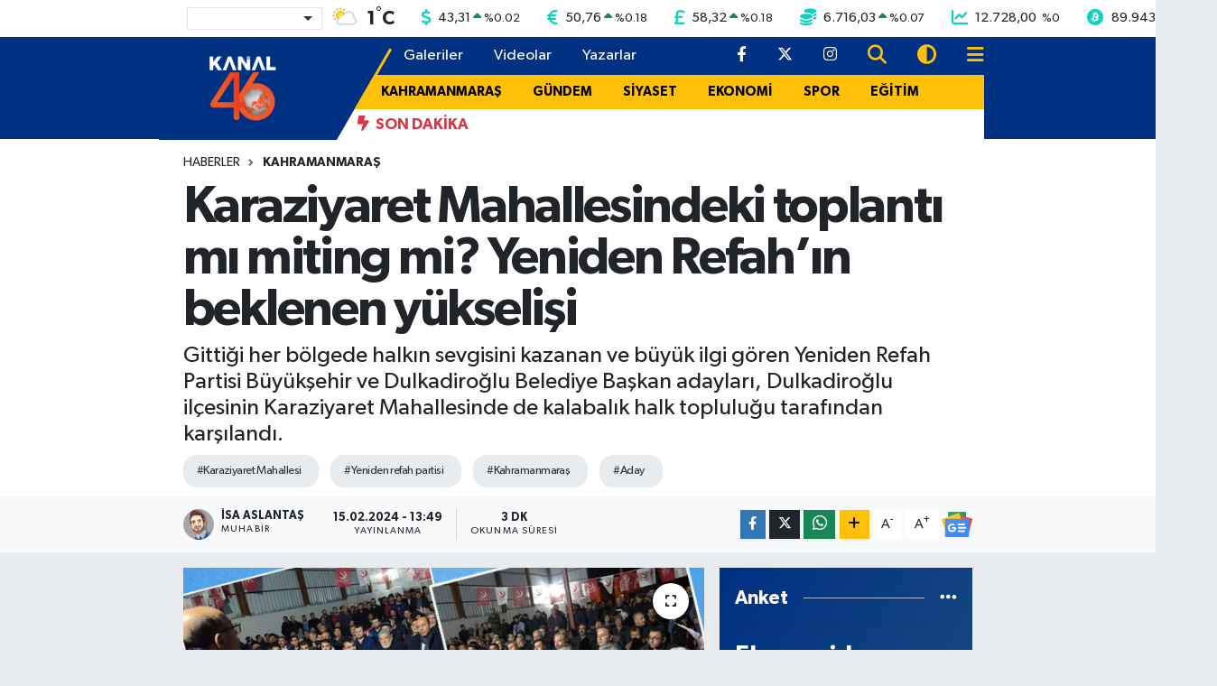

--- FILE ---
content_type: text/html; charset=UTF-8
request_url: https://www.kanal46.com/karaziyaret-mahallesindeki-toplanti-mi-miting-mi-yeniden-refahin-beklenen-yukselisi
body_size: 24290
content:
<!DOCTYPE html>
<html lang="tr" data-theme="flow">
<head>
<link rel="dns-prefetch" href="//www.kanal46.com">
<link rel="dns-prefetch" href="//kanal46com.teimg.com">
<link rel="dns-prefetch" href="//static.tebilisim.com">
<link rel="dns-prefetch" href="//platform-api.sharethis.com">
<link rel="dns-prefetch" href="//'+window.location.hostname">
<link rel="dns-prefetch" href="//cdn2.bildirt.com">
<link rel="dns-prefetch" href="//www.googletagmanager.com">
<link rel="dns-prefetch" href="//mc.yandex.ru">
<link rel="dns-prefetch" href="//static.cdn.admatic.com.tr">
<link rel="dns-prefetch" href="//cdn.jsdelivr.net">
<link rel="dns-prefetch" href="//www.facebook.com">
<link rel="dns-prefetch" href="//www.twitter.com">
<link rel="dns-prefetch" href="//www.instagram.com">
<link rel="dns-prefetch" href="//www.w3.org">
<link rel="dns-prefetch" href="//x.com">
<link rel="dns-prefetch" href="//api.whatsapp.com">
<link rel="dns-prefetch" href="//www.linkedin.com">
<link rel="dns-prefetch" href="//pinterest.com">
<link rel="dns-prefetch" href="//t.me">
<link rel="dns-prefetch" href="//news.google.com">
<link rel="dns-prefetch" href="//tebilisim.com">
<link rel="dns-prefetch" href="//facebook.com">
<link rel="dns-prefetch" href="//twitter.com">
<link rel="dns-prefetch" href="//www.google.com">

    <meta charset="utf-8">
<title>Karaziyaret Mahallesindeki toplantı mı miting mi? Yeniden Refah’ın beklenen yükselişi - Kahramanmaraş Haberleri</title>
<meta name="description" content="Gittiği her bölgede halkın sevgisini kazanan ve büyük ilgi gören Yeniden Refah Partisi Büyükşehir ve Dulkadiroğlu Belediye Başkan adayları, Dulkadiroğlu ilçesinin Karaziyaret Mahallesinde de kalabalık halk topluluğu tarafından karşılandı.">
<meta name="keywords" content="Karaziyaret Mahallesi, yeniden refah partisi, Kahramanmaraş, Aday">
<link rel="canonical" href="https://www.kanal46.com/karaziyaret-mahallesindeki-toplanti-mi-miting-mi-yeniden-refahin-beklenen-yukselisi">
<meta name="viewport" content="width=device-width,initial-scale=1">
<meta name="X-UA-Compatible" content="IE=edge">
<meta name="robots" content="max-image-preview:large">
<meta name="theme-color" content="#003082">
<meta name="title" content="Karaziyaret Mahallesindeki toplantı mı miting mi? Yeniden Refah’ın beklenen yükselişi">
<meta name="articleSection" content="news">
<meta name="datePublished" content="2024-02-15T13:49:00+03:00">
<meta name="dateModified" content="2024-02-15T13:51:21+03:00">
<meta name="articleAuthor" content="İsa Aslantaş">
<meta name="author" content="İsa Aslantaş">
<meta property="og:site_name" content="Kanal46 - Son Dakika Maraş Haberleri">
<meta property="og:title" content="Karaziyaret Mahallesindeki toplantı mı miting mi? Yeniden Refah’ın beklenen yükselişi">
<meta property="og:description" content="Gittiği her bölgede halkın sevgisini kazanan ve büyük ilgi gören Yeniden Refah Partisi Büyükşehir ve Dulkadiroğlu Belediye Başkan adayları, Dulkadiroğlu ilçesinin Karaziyaret Mahallesinde de kalabalık halk topluluğu tarafından karşılandı.">
<meta property="og:url" content="https://www.kanal46.com/karaziyaret-mahallesindeki-toplanti-mi-miting-mi-yeniden-refahin-beklenen-yukselisi">
<meta property="og:image" content="https://kanal46com.teimg.com/crop/1280x720/kanal46-com/uploads/2024/02/yrp-yukselis.jpg">
<meta property="og:image:width" content="1280">
<meta property="og:image:height" content="720">
<meta property="og:image:alt" content="Karaziyaret Mahallesindeki toplantı mı miting mi? Yeniden Refah’ın beklenen yükselişi">
<meta property="og:article:published_time" content="2024-02-15T13:49:00+03:00">
<meta property="og:article:modified_time" content="2024-02-15T13:51:21+03:00">
<meta property="og:type" content="article">
<meta name="twitter:card" content="summary_large_image">
<meta name="twitter:site" content="@kanal46_">
<meta name="twitter:title" content="Karaziyaret Mahallesindeki toplantı mı miting mi? Yeniden Refah’ın beklenen yükselişi">
<meta name="twitter:description" content="Gittiği her bölgede halkın sevgisini kazanan ve büyük ilgi gören Yeniden Refah Partisi Büyükşehir ve Dulkadiroğlu Belediye Başkan adayları, Dulkadiroğlu ilçesinin Karaziyaret Mahallesinde de kalabalık halk topluluğu tarafından karşılandı.">
<meta name="twitter:image" content="https://kanal46com.teimg.com/crop/1280x720/kanal46-com/uploads/2024/02/yrp-yukselis.jpg">
<meta name="twitter:url" content="https://www.kanal46.com/karaziyaret-mahallesindeki-toplanti-mi-miting-mi-yeniden-refahin-beklenen-yukselisi">
<link rel="shortcut icon" type="image/x-icon" href="https://kanal46com.teimg.com/kanal46-com/uploads/2023/10/kanal-46-faviconfw.png">
<link rel="manifest" href="https://www.kanal46.com/manifest.json?v=6.6.4" />
<link rel="preload" href="https://static.tebilisim.com/flow/assets/css/font-awesome/fa-solid-900.woff2" as="font" type="font/woff2" crossorigin />
<link rel="preload" href="https://static.tebilisim.com/flow/assets/css/font-awesome/fa-brands-400.woff2" as="font" type="font/woff2" crossorigin />
<link rel="preload" href="https://static.tebilisim.com/flow/assets/css/weather-icons/font/weathericons-regular-webfont.woff2" as="font" type="font/woff2" crossorigin />
<link rel="preload" href="https://static.tebilisim.com/flow/vendor/te/fonts/gibson/Gibson-Bold.woff2" as="font" type="font/woff2" crossorigin />
<link rel="preload" href="https://static.tebilisim.com/flow/vendor/te/fonts/gibson/Gibson-BoldItalic.woff2" as="font" type="font/woff2" crossorigin />
<link rel="preload" href="https://static.tebilisim.com/flow/vendor/te/fonts/gibson/Gibson-Italic.woff2" as="font" type="font/woff2" crossorigin />
<link rel="preload" href="https://static.tebilisim.com/flow/vendor/te/fonts/gibson/Gibson-Light.woff2" as="font" type="font/woff2" crossorigin />
<link rel="preload" href="https://static.tebilisim.com/flow/vendor/te/fonts/gibson/Gibson-LightItalic.woff2" as="font" type="font/woff2" crossorigin />
<link rel="preload" href="https://static.tebilisim.com/flow/vendor/te/fonts/gibson/Gibson-SemiBold.woff2" as="font" type="font/woff2" crossorigin />
<link rel="preload" href="https://static.tebilisim.com/flow/vendor/te/fonts/gibson/Gibson-SemiBoldItalic.woff2" as="font" type="font/woff2" crossorigin />
<link rel="preload" href="https://static.tebilisim.com/flow/vendor/te/fonts/gibson/Gibson.woff2" as="font" type="font/woff2" crossorigin />


<link rel="preload" as="style" href="https://static.tebilisim.com/flow/vendor/te/fonts/gibson.css?v=6.6.4">
<link rel="stylesheet" href="https://static.tebilisim.com/flow/vendor/te/fonts/gibson.css?v=6.6.4">

<link rel="preload" as="image" href="https://kanal46com.teimg.com/crop/1280x720/kanal46-com/uploads/2024/02/yrp-yukselis.jpg">
<style>:root {
        --te-link-color: #333;
        --te-link-hover-color: #000;
        --te-font: "Gibson";
        --te-secondary-font: "Gibson";
        --te-h1-font-size: 57px;
        --te-color: #003082;
        --te-hover-color: #194c82;
        --mm-ocd-width: 85%!important; /*  Mobil Menü Genişliği */
        --swiper-theme-color: var(--te-color)!important;
        --header-13-color: #ffc107;
    }</style><link rel="preload" as="style" href="https://static.tebilisim.com/flow/assets/vendor/bootstrap/css/bootstrap.min.css?v=6.6.4">
<link rel="stylesheet" href="https://static.tebilisim.com/flow/assets/vendor/bootstrap/css/bootstrap.min.css?v=6.6.4">
<link rel="preload" as="style" href="https://static.tebilisim.com/flow/assets/css/app6.6.4.min.css">
<link rel="stylesheet" href="https://static.tebilisim.com/flow/assets/css/app6.6.4.min.css">

<link defer="defer" async="async" rel="stylesheet" href="https://platform-api.sharethis.com/js/sharethis.js#property=66fd4fa535407b00197ad287&product=sop">


<script type="application/ld+json">{"@context":"https:\/\/schema.org","@type":"WebSite","url":"https:\/\/www.kanal46.com","potentialAction":{"@type":"SearchAction","target":"https:\/\/www.kanal46.com\/arama?q={query}","query-input":"required name=query"}}</script>

<script type="application/ld+json">{"@context":"https:\/\/schema.org","@type":"NewsMediaOrganization","url":"https:\/\/www.kanal46.com","name":"Kanal 46","logo":"https:\/\/kanal46com.teimg.com\/kanal46-com\/uploads\/2025\/07\/kanal-46-beyaz.png","sameAs":["https:\/\/www.facebook.com\/kanal46","https:\/\/www.twitter.com\/kanal46_","https:\/\/www.instagram.com\/kanal46tv"]}</script>

<script type="application/ld+json">{"@context":"https:\/\/schema.org","@graph":[{"@type":"SiteNavigationElement","name":"Ana Sayfa","url":"https:\/\/www.kanal46.com","@id":"https:\/\/www.kanal46.com"},{"@type":"SiteNavigationElement","name":"G\u00dcNDEM","url":"https:\/\/www.kanal46.com\/gundem","@id":"https:\/\/www.kanal46.com\/gundem"},{"@type":"SiteNavigationElement","name":"SPOR","url":"https:\/\/www.kanal46.com\/spor","@id":"https:\/\/www.kanal46.com\/spor"},{"@type":"SiteNavigationElement","name":"SA\u011eLIK","url":"https:\/\/www.kanal46.com\/saglik","@id":"https:\/\/www.kanal46.com\/saglik"},{"@type":"SiteNavigationElement","name":"MAGAZ\u0130N","url":"https:\/\/www.kanal46.com\/magazin","@id":"https:\/\/www.kanal46.com\/magazin"},{"@type":"SiteNavigationElement","name":"EKONOM\u0130","url":"https:\/\/www.kanal46.com\/ekonomi","@id":"https:\/\/www.kanal46.com\/ekonomi"},{"@type":"SiteNavigationElement","name":"E\u011e\u0130T\u0130M","url":"https:\/\/www.kanal46.com\/egitim","@id":"https:\/\/www.kanal46.com\/egitim"},{"@type":"SiteNavigationElement","name":"TEKNOLOJ\u0130","url":"https:\/\/www.kanal46.com\/teknoloji","@id":"https:\/\/www.kanal46.com\/teknoloji"},{"@type":"SiteNavigationElement","name":"YA\u015eAM","url":"https:\/\/www.kanal46.com\/yasam","@id":"https:\/\/www.kanal46.com\/yasam"},{"@type":"SiteNavigationElement","name":"S\u0130YASET","url":"https:\/\/www.kanal46.com\/siyaset","@id":"https:\/\/www.kanal46.com\/siyaset"},{"@type":"SiteNavigationElement","name":"S\u0130NEMA \/ D\u0130Z\u0130","url":"https:\/\/www.kanal46.com\/sinema-dizi","@id":"https:\/\/www.kanal46.com\/sinema-dizi"},{"@type":"SiteNavigationElement","name":"B\u00d6LGE","url":"https:\/\/www.kanal46.com\/bolge","@id":"https:\/\/www.kanal46.com\/bolge"},{"@type":"SiteNavigationElement","name":"D\u00dcNYA","url":"https:\/\/www.kanal46.com\/dunya","@id":"https:\/\/www.kanal46.com\/dunya"},{"@type":"SiteNavigationElement","name":"B\u00dcY\u00dcK\u015eEH\u0130R","url":"https:\/\/www.kanal46.com\/buyuksehir","@id":"https:\/\/www.kanal46.com\/buyuksehir"},{"@type":"SiteNavigationElement","name":"T\u00dcRKO\u011eLU","url":"https:\/\/www.kanal46.com\/turkoglu","@id":"https:\/\/www.kanal46.com\/turkoglu"},{"@type":"SiteNavigationElement","name":"DULKAD\u0130RO\u011eLU ","url":"https:\/\/www.kanal46.com\/dulkadiroglu","@id":"https:\/\/www.kanal46.com\/dulkadiroglu"},{"@type":"SiteNavigationElement","name":"G\u00d6KSUN","url":"https:\/\/www.kanal46.com\/goksun","@id":"https:\/\/www.kanal46.com\/goksun"},{"@type":"SiteNavigationElement","name":"EK\u0130N\u00d6Z\u00dc","url":"https:\/\/www.kanal46.com\/ekinozu","@id":"https:\/\/www.kanal46.com\/ekinozu"},{"@type":"SiteNavigationElement","name":"KAHRAMANMARA\u015e","url":"https:\/\/www.kanal46.com\/kahramanmaras","@id":"https:\/\/www.kanal46.com\/kahramanmaras"},{"@type":"SiteNavigationElement","name":"AF\u015e\u0130N","url":"https:\/\/www.kanal46.com\/afsin","@id":"https:\/\/www.kanal46.com\/afsin"},{"@type":"SiteNavigationElement","name":"\u00c7A\u011eLAYANCER\u0130T","url":"https:\/\/www.kanal46.com\/caglayancerit","@id":"https:\/\/www.kanal46.com\/caglayancerit"},{"@type":"SiteNavigationElement","name":"PAZARCIK","url":"https:\/\/www.kanal46.com\/pazarcik","@id":"https:\/\/www.kanal46.com\/pazarcik"},{"@type":"SiteNavigationElement","name":"ELB\u0130STAN","url":"https:\/\/www.kanal46.com\/elbistan","@id":"https:\/\/www.kanal46.com\/elbistan"},{"@type":"SiteNavigationElement","name":"KMTSO","url":"https:\/\/www.kanal46.com\/kmtso","@id":"https:\/\/www.kanal46.com\/kmtso"},{"@type":"SiteNavigationElement","name":"M\u00dcS\u0130AD","url":"https:\/\/www.kanal46.com\/musiad","@id":"https:\/\/www.kanal46.com\/musiad"},{"@type":"SiteNavigationElement","name":"K\u00dcLT\u00dcR-SANAT","url":"https:\/\/www.kanal46.com\/kultur-sanat","@id":"https:\/\/www.kanal46.com\/kultur-sanat"},{"@type":"SiteNavigationElement","name":"\u00c7EVRE","url":"https:\/\/www.kanal46.com\/cevre","@id":"https:\/\/www.kanal46.com\/cevre"},{"@type":"SiteNavigationElement","name":"ON\u0130K\u0130\u015eUBAT ","url":"https:\/\/www.kanal46.com\/onikisubat","@id":"https:\/\/www.kanal46.com\/onikisubat"},{"@type":"SiteNavigationElement","name":"GENEL ","url":"https:\/\/www.kanal46.com\/genel","@id":"https:\/\/www.kanal46.com\/genel"},{"@type":"SiteNavigationElement","name":"Covid-19","url":"https:\/\/www.kanal46.com\/covid-19","@id":"https:\/\/www.kanal46.com\/covid-19"},{"@type":"SiteNavigationElement","name":"YEMEK TAR\u0130FLER\u0130","url":"https:\/\/www.kanal46.com\/yemek-tarifleri","@id":"https:\/\/www.kanal46.com\/yemek-tarifleri"},{"@type":"SiteNavigationElement","name":"DEPREM","url":"https:\/\/www.kanal46.com\/deprem","@id":"https:\/\/www.kanal46.com\/deprem"},{"@type":"SiteNavigationElement","name":"\u0130leti\u015fim","url":"https:\/\/www.kanal46.com\/iletisim","@id":"https:\/\/www.kanal46.com\/iletisim"},{"@type":"SiteNavigationElement","name":"Gizlilik Politikas\u0131","url":"https:\/\/www.kanal46.com\/gizlilik-politikasi","@id":"https:\/\/www.kanal46.com\/gizlilik-politikasi"},{"@type":"SiteNavigationElement","name":"Yazarlar","url":"https:\/\/www.kanal46.com\/yazarlar","@id":"https:\/\/www.kanal46.com\/yazarlar"},{"@type":"SiteNavigationElement","name":"Foto Galeri","url":"https:\/\/www.kanal46.com\/foto-galeri","@id":"https:\/\/www.kanal46.com\/foto-galeri"},{"@type":"SiteNavigationElement","name":"Video Galeri","url":"https:\/\/www.kanal46.com\/video","@id":"https:\/\/www.kanal46.com\/video"},{"@type":"SiteNavigationElement","name":"Biyografiler","url":"https:\/\/www.kanal46.com\/biyografi","@id":"https:\/\/www.kanal46.com\/biyografi"},{"@type":"SiteNavigationElement","name":"Firma Rehberi","url":"https:\/\/www.kanal46.com\/rehber","@id":"https:\/\/www.kanal46.com\/rehber"},{"@type":"SiteNavigationElement","name":"Seri \u0130lanlar","url":"https:\/\/www.kanal46.com\/ilan","@id":"https:\/\/www.kanal46.com\/ilan"},{"@type":"SiteNavigationElement","name":"Vefatlar","url":"https:\/\/www.kanal46.com\/vefat","@id":"https:\/\/www.kanal46.com\/vefat"},{"@type":"SiteNavigationElement","name":"R\u00f6portajlar","url":"https:\/\/www.kanal46.com\/roportaj","@id":"https:\/\/www.kanal46.com\/roportaj"},{"@type":"SiteNavigationElement","name":"Anketler","url":"https:\/\/www.kanal46.com\/anketler","@id":"https:\/\/www.kanal46.com\/anketler"},{"@type":"SiteNavigationElement","name":"Oniki\u015fubat Bug\u00fcn, Yar\u0131n ve 1 Haftal\u0131k Hava Durumu Tahmini","url":"https:\/\/www.kanal46.com\/onikisubat-hava-durumu","@id":"https:\/\/www.kanal46.com\/onikisubat-hava-durumu"},{"@type":"SiteNavigationElement","name":"Oniki\u015fubat Namaz Vakitleri","url":"https:\/\/www.kanal46.com\/onikisubat-namaz-vakitleri","@id":"https:\/\/www.kanal46.com\/onikisubat-namaz-vakitleri"},{"@type":"SiteNavigationElement","name":"Puan Durumu ve Fikst\u00fcr","url":"https:\/\/www.kanal46.com\/futbol\/super-lig-puan-durumu-ve-fikstur","@id":"https:\/\/www.kanal46.com\/futbol\/super-lig-puan-durumu-ve-fikstur"}]}</script>

<script type="application/ld+json">{"@context":"https:\/\/schema.org","@type":"BreadcrumbList","itemListElement":[{"@type":"ListItem","position":1,"item":{"@type":"Thing","@id":"https:\/\/www.kanal46.com","name":"Haberler"}},{"@type":"ListItem","position":2,"item":{"@type":"Thing","@id":"https:\/\/www.kanal46.com\/kahramanmaras","name":"KAHRAMANMARA\u015e"}},{"@type":"ListItem","position":3,"item":{"@type":"Thing","@id":"https:\/\/www.kanal46.com\/karaziyaret-mahallesindeki-toplanti-mi-miting-mi-yeniden-refahin-beklenen-yukselisi","name":"Karaziyaret Mahallesindeki toplant\u0131 m\u0131 miting mi? Yeniden Refah\u2019\u0131n beklenen y\u00fckseli\u015fi"}}]}</script>
<script type="application/ld+json">{"@context":"https:\/\/schema.org","@type":"NewsArticle","headline":"Karaziyaret Mahallesindeki toplant\u0131 m\u0131 miting mi? Yeniden Refah\u2019\u0131n beklenen y\u00fckseli\u015fi","articleSection":"KAHRAMANMARA\u015e","dateCreated":"2024-02-15T13:49:00+03:00","datePublished":"2024-02-15T13:49:00+03:00","dateModified":"2024-02-15T13:51:21+03:00","wordCount":463,"genre":"news","mainEntityOfPage":{"@type":"WebPage","@id":"https:\/\/www.kanal46.com\/karaziyaret-mahallesindeki-toplanti-mi-miting-mi-yeniden-refahin-beklenen-yukselisi"},"articleBody":"31 Mart yerel se\u00e7im \u00e7al\u0131\u015fmalar\u0131 kapsam\u0131nda Karaziyaret Mahallesi\u2019nde toplant\u0131 d\u00fczenleyen Yeniden Refah Partisi\u2019ne mahalle sakinleri yo\u011fun ilgi g\u00f6sterince mahalle toplant\u0131s\u0131 mitinge d\u00f6n\u00fc\u015ft\u00fc. Bir\u00e7ok parti genel ba\u015fkan\u0131n\u0131n toplayamad\u0131\u011f\u0131 kalabal\u0131k, Yeniden Refahl\u0131lar i\u00e7in g\u00f6n\u00fcll\u00fc topland\u0131.\r\n\r\n\r\n\r\nYeniden Refah Partisi Kahramanmara\u015f B\u00fcy\u00fck\u015fehir Belediye Ba\u015fkan Aday\u0131 Muhammed Aydo\u011far ve Yeniden Refah Partisi Dulkadiro\u011flu Belediye Ba\u015fkan Aday\u0131 Mehmet Akp\u0131nar, Karaziyaret Mahallesi\u2019nde vatanda\u015flarla bir araya geldi. D\u00fczenlenen toplant\u0131, halktan yo\u011fun ilgi g\u00f6sterilmesiyle birlikte adeta mitinge d\u00f6n\u00fc\u015ft\u00fc. Yeniden Refah Partisi\u2019ne desteklerini ileten Karaziyaret Mahallesi sakinleri, 31 Mart yerel se\u00e7imlerinde de\u011fi\u015fim r\u00fczg\u00e2r\u0131n\u0131 daha sert bir \u015fekilde estirdi. D\u00fczenlenen mahalle toplant\u0131s\u0131 sonras\u0131 a\u00e7\u0131klamalarda bulunan Yeniden Refah Partisi Kahramanmara\u015f B\u00fcy\u00fck\u015fehir Belediye Ba\u015fkan Aday\u0131 Muhammed Aydo\u011far, Karaziyaret\u2019in problemlerini bildiklerini ve \u00e7\u00f6z\u00fcmleri i\u00e7in halkla isti\u015farelerde bulunduklar\u0131n\u0131 belirtti.&nbsp;\r\n\r\n\r\n\r\n\u201cSORUNLARI \u00c7\u00d6ZMEK \u0130\u00c7\u0130N YEN\u0130DEN REFAH BELED\u0130YEC\u0130L\u0130\u011e\u0130N\u0130 GET\u0130R\u0130YORUZ\u201d\r\n\r\nAydo\u011far; \u201cBug\u00fcn se\u00e7im ziyaretleri kapsam\u0131nda Karaziyaret Mahallemize geldik. So\u011fuk bir k\u0131\u015f g\u00fcn\u00fc olmas\u0131na ra\u011fmen bizleri kucaklar\u0131na basan, bizleri destekleyen, bizlerden Erbakan kokusunu hissedip bize de hissettiren t\u00fcm Karaziyaret Mahallemize ve Bertiz k\u00f6ylerimize te\u015fekk\u00fcr ediyorum. Bizler Karaziyaret\u2019in problemlerini biliyoruz. Karaziyaret\u2019in bir imar problemi var. Karaziyaretin su problemi var. Karaziyaretin yol problemi var. Bizler bunlar\u0131 t\u00fcm mahallelerimizle isti\u015fare yaparak analiz etmi\u015f bulunmaktay\u0131z. Karaziyaret\u2019i biz kazanmam\u0131z halinde yapaca\u011f\u0131m\u0131z hizmetleri yerinde incelemi\u015f olduk. \u00c7ok dar sokaklar\u0131m\u0131z var, zehir gibi akan sular var. Bu problemleri \u00e7\u00f6zmek i\u00e7in Yeniden Refah Belediyecili\u011fini getiriyoruz. 31 Mart\u2019tan sonra Karaziyaret\u2019in de Bertiz\u2019in de problemleri \u00e7\u00f6z\u00fclecektir. Biz kazan\u0131rsak, kimse kaybetmi\u015f olur\u201d \u015feklinde konu\u015ftu.\r\n\r\n\r\n\r\n\u201cB\u0130Z KAZANDI\u011eIMIZDA BELED\u0130YELER M\u0130LLET\u0130N OLACAK\u201d\r\n\r\nYeniden Refah Partisi Dulkadiro\u011flu Belediye Ba\u015fkan Aday\u0131 Mehmet Akp\u0131nar ise, se\u00e7imi kazanmas\u0131 durumunda her hafta birim m\u00fcd\u00fcrleri ile bir mahalleye giderek sorunlar\u0131 yerinde inceleyeceklerini ifade etti. Akp\u0131nar; \u201cB\u00fcy\u00fck\u015fehir Belediye Ba\u015fkan Aday\u0131m\u0131zla birlikte Dulkadiro\u011flu Karaziyaret Mahallesi\u2019ndeyiz. B\u00fct\u00fcn mahallelerimiz kartopu gibi b\u00fcy\u00fcyerek bize geliyorlar, bizi kucakl\u0131yorlar. S\u00f6zlerimizi yerine getirece\u011fiz. Rakam ve makam belediyecili\u011fi de\u011fil, Allah r\u0131zas\u0131 i\u00e7in belediyecilik yapaca\u011f\u0131z. Belediyelerimizin makamlar\u0131 milletimizindir. Milletimize teslim etmek i\u00e7in geliyoruz. Belediye Ba\u015fkan\u0131 se\u00e7ilmem durumunda, m\u00fcd\u00fcrlerimle birlikte her hafta bir mahallemizde, mahallemizin sorunlar\u0131n\u0131 dinleyece\u011fiz. Ayn\u0131 haftada o problemleri, o sorunlar\u0131 \u00e7\u00f6zm\u00fc\u015f olarak g\u00f6revimize devam edece\u011fiz. Belediyelerimiz milletimizin olacakt\u0131r\u201d dedi.\r\n\r\n\r\n\r\nKonu\u015fmalar\u0131n ard\u0131ndan halkla adaylar sohbet etti.\r\n\r\n\r\n\r\n\r\n\r\n","description":"Gitti\u011fi her b\u00f6lgede halk\u0131n sevgisini kazanan ve b\u00fcy\u00fck ilgi g\u00f6ren Yeniden Refah Partisi B\u00fcy\u00fck\u015fehir ve Dulkadiro\u011flu Belediye Ba\u015fkan adaylar\u0131, Dulkadiro\u011flu il\u00e7esinin Karaziyaret Mahallesinde de kalabal\u0131k halk toplulu\u011fu taraf\u0131ndan kar\u015f\u0131land\u0131.","inLanguage":"tr-TR","keywords":["Karaziyaret Mahallesi","yeniden refah partisi","Kahramanmara\u015f","Aday"],"image":{"@type":"ImageObject","url":"https:\/\/kanal46com.teimg.com\/crop\/1280x720\/kanal46-com\/uploads\/2024\/02\/yrp-yukselis.jpg","width":"1280","height":"720","caption":"Karaziyaret Mahallesindeki toplant\u0131 m\u0131 miting mi? Yeniden Refah\u2019\u0131n beklenen y\u00fckseli\u015fi"},"publishingPrinciples":"https:\/\/www.kanal46.com\/gizlilik-sozlesmesi","isFamilyFriendly":"http:\/\/schema.org\/True","isAccessibleForFree":"http:\/\/schema.org\/True","publisher":{"@type":"Organization","name":"Kanal 46","image":"https:\/\/kanal46com.teimg.com\/kanal46-com\/uploads\/2025\/07\/kanal-46-beyaz.png","logo":{"@type":"ImageObject","url":"https:\/\/kanal46com.teimg.com\/kanal46-com\/uploads\/2025\/07\/kanal-46-beyaz.png","width":"640","height":"375"}},"author":{"@type":"Person","name":"\u0130sa Aslanta\u015f","honorificPrefix":"","jobTitle":"Muhabir","url":null}}</script>
<script data-cfasync="false" src="https://static.tebilisim.com/flow/assets/js/dark-mode.js?v=6.6.4"></script>





<style>
.mega-menu {z-index: 9999 !important;}
@media screen and (min-width: 1620px) {
    .container {width: 1280px!important; max-width: 1280px!important;}
    #ad_36 {margin-right: 15px !important;}
    #ad_9 {margin-left: 15px !important;}
}

@media screen and (min-width: 1325px) and (max-width: 1620px) {
    .container {width: 1100px!important; max-width: 1100px!important;}
    #ad_36 {margin-right: 100px !important;}
    #ad_9 {margin-left: 100px !important;}
}
@media screen and (min-width: 1295px) and (max-width: 1325px) {
    .container {width: 990px!important; max-width: 990px!important;}
    #ad_36 {margin-right: 165px !important;}
    #ad_9 {margin-left: 165px !important;}
}
@media screen and (min-width: 1200px) and (max-width: 1295px) {
    .container {width: 900px!important; max-width: 900px!important;}
    #ad_36 {margin-right: 210px !important;}
    #ad_9 {margin-left: 210px !important;}

}
</style><meta name="yandex-verification" content="01586780c3ffa7d9" />

<script>
$('a[href^="http"]').not('a[href^="http://'+window.location.hostname+'"]').attr('rel','nofollow');
</script>

<link rel="manifest" href="/manifest.json?data=Bildirt">
<script>var uygulamaid="9698-5610-4296-7650-3443-6";</script>
<script src="https://cdn2.bildirt.com/BildirtSDKfiles.js"></script>



<script async data-cfasync="false"
	src="https://www.googletagmanager.com/gtag/js?id=G-V2K9QJTT0J"></script>
<script data-cfasync="false">
	window.dataLayer = window.dataLayer || [];
	  function gtag(){dataLayer.push(arguments);}
	  gtag('js', new Date());
	  gtag('config', 'G-V2K9QJTT0J');
</script>




</head>




<body class="d-flex flex-column min-vh-100">

    <div data-pagespeed="true"><!-- Yandex.Metrika counter -->
<script type="text/javascript" >
   (function(m,e,t,r,i,k,a){m[i]=m[i]||function(){(m[i].a=m[i].a||[]).push(arguments)};
   m[i].l=1*new Date();
   for (var j = 0; j < document.scripts.length; j++) {if (document.scripts[j].src === r) { return; }}
   k=e.createElement(t),a=e.getElementsByTagName(t)[0],k.async=1,k.src=r,a.parentNode.insertBefore(k,a)})
   (window, document, "script", "https://mc.yandex.ru/metrika/tag.js", "ym");

   ym(97986704, "init", {
        clickmap:true,
        trackLinks:true,
        accurateTrackBounce:true,
        webvisor:true
   });
</script>
<noscript><div><img src="https://mc.yandex.ru/watch/97986704" style="position:absolute; left:-9999px;" alt="" /></div></noscript>
<!-- /Yandex.Metrika counter -->

<!-- Admatic AUTO ads START -->
<ins data-publisher="adm-pub-6359265943" data-ad-network="6826fc4b8c72009f24e6ab53"   class="adm-ads-area"></ins>
<script type="text/javascript" src="https://static.cdn.admatic.com.tr/showad/showad.min.js"></script>
<!-- Admatic AUTO ads END -->

<!-- Admatic STANDARD ads START -->
<ins data-publisher="adm-pub-6359265943" data-ad-network="6826fc4b8c72009f24e6ab53"  data-ad-size="[[300, 250]]" class="adm-ads-area"></ins>
<script type="text/javascript" src="https://static.cdn.admatic.com.tr/showad/showad.min.js"></script>
<!-- Admatic STANDARD ads END --></div>
    

    <!-- Choices Select CSS -->
<link rel="stylesheet" href="https://cdn.jsdelivr.net/npm/choices.js/public/assets/styles/choices.min.css" />
<header class="header-13">
        <div class="top-header bg-white d-none d-lg-block py-1">
        <div class="container">
            <ul class="top-parite list-unstyled d-flex justify-content-between align-items-center small mb-0 px-3">
                <!-- HAVA DURUMU -->

<input type="hidden" name="widget_setting_weathercity" value="37.59002000,36.90548000" />

            <li class="weather-degreex d-none d-xl-block">
            <div class="weather-widget d-flex justify-content-start align-items-center">
                <div class="city-choices">
                    <select class="select-city-choices form-select" onchange="redirectToCity(this)">
                                                <option value="adana" >Adana</option>
                                                <option value="adiyaman" >Adıyaman</option>
                                                <option value="afyonkarahisar" >Afyonkarahisar</option>
                                                <option value="agri" >Ağrı</option>
                                                <option value="aksaray" >Aksaray</option>
                                                <option value="amasya" >Amasya</option>
                                                <option value="ankara" >Ankara</option>
                                                <option value="antalya" >Antalya</option>
                                                <option value="ardahan" >Ardahan</option>
                                                <option value="artvin" >Artvin</option>
                                                <option value="aydin" >Aydın</option>
                                                <option value="balikesir" >Balıkesir</option>
                                                <option value="bartin" >Bartın</option>
                                                <option value="batman" >Batman</option>
                                                <option value="bayburt" >Bayburt</option>
                                                <option value="bilecik" >Bilecik</option>
                                                <option value="bingol" >Bingöl</option>
                                                <option value="bitlis" >Bitlis</option>
                                                <option value="bolu" >Bolu</option>
                                                <option value="burdur" >Burdur</option>
                                                <option value="bursa" >Bursa</option>
                                                <option value="canakkale" >Çanakkale</option>
                                                <option value="cankiri" >Çankırı</option>
                                                <option value="corum" >Çorum</option>
                                                <option value="denizli" >Denizli</option>
                                                <option value="diyarbakir" >Diyarbakır</option>
                                                <option value="duzce" >Düzce</option>
                                                <option value="edirne" >Edirne</option>
                                                <option value="elazig" >Elazığ</option>
                                                <option value="erzincan" >Erzincan</option>
                                                <option value="erzurum" >Erzurum</option>
                                                <option value="eskisehir" >Eskişehir</option>
                                                <option value="gaziantep" >Gaziantep</option>
                                                <option value="giresun" >Giresun</option>
                                                <option value="gumushane" >Gümüşhane</option>
                                                <option value="hakkari" >Hakkâri</option>
                                                <option value="hatay" >Hatay</option>
                                                <option value="igdir" >Iğdır</option>
                                                <option value="isparta" >Isparta</option>
                                                <option value="istanbul" >İstanbul</option>
                                                <option value="izmir" >İzmir</option>
                                                <option value="kahramanmaras" selected>Kahramanmaraş</option>
                                                <option value="karabuk" >Karabük</option>
                                                <option value="karaman" >Karaman</option>
                                                <option value="kars" >Kars</option>
                                                <option value="kastamonu" >Kastamonu</option>
                                                <option value="kayseri" >Kayseri</option>
                                                <option value="kilis" >Kilis</option>
                                                <option value="kirikkale" >Kırıkkale</option>
                                                <option value="kirklareli" >Kırklareli</option>
                                                <option value="kirsehir" >Kırşehir</option>
                                                <option value="kocaeli" >Kocaeli</option>
                                                <option value="konya" >Konya</option>
                                                <option value="kutahya" >Kütahya</option>
                                                <option value="malatya" >Malatya</option>
                                                <option value="manisa" >Manisa</option>
                                                <option value="mardin" >Mardin</option>
                                                <option value="mersin" >Mersin</option>
                                                <option value="mugla" >Muğla</option>
                                                <option value="mus" >Muş</option>
                                                <option value="nevsehir" >Nevşehir</option>
                                                <option value="nigde" >Niğde</option>
                                                <option value="ordu" >Ordu</option>
                                                <option value="osmaniye" >Osmaniye</option>
                                                <option value="rize" >Rize</option>
                                                <option value="sakarya" >Sakarya</option>
                                                <option value="samsun" >Samsun</option>
                                                <option value="sanliurfa" >Şanlıurfa</option>
                                                <option value="siirt" >Siirt</option>
                                                <option value="sinop" >Sinop</option>
                                                <option value="sivas" >Sivas</option>
                                                <option value="sirnak" >Şırnak</option>
                                                <option value="tekirdag" >Tekirdağ</option>
                                                <option value="tokat" >Tokat</option>
                                                <option value="trabzon" >Trabzon</option>
                                                <option value="tunceli" >Tunceli</option>
                                                <option value="usak" >Uşak</option>
                                                <option value="van" >Van</option>
                                                <option value="yalova" >Yalova</option>
                                                <option value="yozgat" >Yozgat</option>
                                                <option value="zonguldak" >Zonguldak</option>
                                            </select>
                </div>
                <div class="mx-2">
                    <img src="//cdn.weatherapi.com/weather/64x64/day/116.png" class="condition" width="32" height="32" />
                </div>
                <div class="fw-bold lead">
                    <span class="degree">1</span><sup>°</sup>C
                </div>
            </div>
        </li>

    
<div data-location='{"city":"TUXX0014"}' class="d-none"></div>


                <!-- PİYASALAR -->
            <li class="dollar">
            <i class="fas fa-dollar-sign fa-lg me-1 text-cyan"></i> <span class="value">43,31</span> <span class="color"><i class="fa fa-caret-up text-success"></i></span>
            <span class="small color">%<span class="exchange">0.02</span></span>
        </li>
        <li class="euro">
            <i class="fas fa-euro-sign fa-lg me-1 text-cyan"></i> <span class="value">50,76</span> <span class="color"><i class="fa fa-caret-up text-success"></i></span>
            <span class="small color">%<span class="exchange">0.18</span></span>
        </li>
        <li class="sterlin">
            <i class="fas fa-sterling-sign fa-lg me-1 text-cyan"></i> <span class="value">58,32</span> <span class="color"><i class="fa fa-caret-up text-success"></i></span>
            <span class="small color">%<span class="exchange">0.18</span></span>
        </li>
        <li class="altin">
            <i class="fas fa-coins fa-lg me-1 text-cyan"></i> <span class="value">6.716,03</span> <span class="color"><i class="fa fa-caret-up text-success"></i></span>
            <span class="small color">%<span class="exchange">0.07</span></span>
        </li>
        <li class="bist">
            <i class="fas fa-chart-line fa-lg me-1 text-cyan"></i> <span class="value">12.728,00</span> <span class="color"><i class="fa fa-caret-minus text-success"></i></span>
            <span class="small color">%<span class="exchange">0</span></span>
        </li>
        <li class="btc">
            <i class="fab fa-bitcoin fa-lg me-1 text-cyan"></i> <span class="value">89.943,29</span> <span class="color"><i class="fa fa-caret-up text-success"></i></span>
            <span class="small color">%<span class="exchange">0.2</span></span>
        </li>


    

            </ul>
        </div>
    </div>
    
    <nav class="main-header bg-te-color py-2 py-lg-0">
        <div class="container">
            <div class="middle-header d-flex">
                <div class="align-self-center z-3 ps-3 ps-md-0" style="max-width:200px;">
                                        <a class="navbar-brand" href="/" title="Kanal46 - Son Dakika Maraş Haberleri">
                        <img src="https://kanal46com.teimg.com/kanal46-com/uploads/2025/07/kanal-46-beyaz.png" alt="Kanal46 - Son Dakika Maraş Haberleri" width="155" height="40" class="light-mode img-fluid flow-logo">
<img src="https://kanal46com.teimg.com/kanal46-com/uploads/2025/07/kanal-46-beyaz.png" alt="Kanal46 - Son Dakika Maraş Haberleri" width="155" height="40" class="dark-mode img-fluid flow-logo d-none">

                    </a>
                                    </div>
                <div class="menu-two-rows w-100 align-self-center px-3 px-lg-0">
                    <div class="d-flex justify-content-between top-menu">
                        <ul  class="nav">
        <li class="nav-item   nav-item d-none d-md-block">
        <a href="/foto-galeri" class="nav-link nav-link text-white" target="_self" title="Galeriler">Galeriler</a>
        
    </li>
        <li class="nav-item   nav-item d-none d-md-block">
        <a href="/video" class="nav-link nav-link text-white" target="_self" title="Videolar">Videolar</a>
        
    </li>
        <li class="nav-item   nav-item d-none d-md-block">
        <a href="/yazarlar" class="nav-link nav-link text-white" target="_self" title="Yazarlar">Yazarlar</a>
        
    </li>
    </ul>

                        <ul class="nav justify-content-end">

                                                        <li class="nav-item d-none d-xl-flex"><a href="https://www.facebook.com/kanal46" target="_blank" class="nav-link"><i class="fab fa-facebook-f text-white"></i></a></li>
                                                                                    <li class="nav-item d-none d-xl-flex"><a href="https://www.twitter.com/kanal46_" class="nav-link"
                                target="_blank"><i class="fa-brands fa-x-twitter text-white"></i></a></li>
                                                                                    <li class="nav-item d-none d-xl-flex"><a href="https://www.instagram.com/kanal46tv" class="nav-link"
                                target="_blank"><i class="fab fa-instagram text-white"></i></a></li>
                                                                                                                                                                                                                                                            <li class="nav-item">
                                <a href="/arama" class="nav-link" target="_self">
                                    <i class="fa fa-search fa-lg"></i>
                                </a>
                            </li>

                            <li class="nav-item dropdown ">
    <a href="#" class="nav-link " data-bs-toggle="dropdown" data-bs-display="static">
        <i class="fas fa-adjust fa-lg theme-icon-active"></i>
    </a>
    <ul class="dropdown-menu min-w-auto dropdown-menu-end shadow-none border-0 rounded-0">
        <li>
            <button type="button" class="dropdown-item d-flex align-items-center active" data-bs-theme-value="light">
                <i class="fa fa-sun me-1 mode-switch"></i>
                Açık
            </button>
        </li>
        <li>
            <button type="button" class="dropdown-item d-flex align-items-center" data-bs-theme-value="dark">
                <i class="fa fa-moon me-1 mode-switch"></i>
                Koyu
            </button>
        </li>
        <li>
            <button type="button" class="dropdown-item d-flex align-items-center" data-bs-theme-value="auto">
                <i class="fas fa-adjust me-1 mode-switch"></i>
                Sistem
            </button>
        </li>
    </ul>
</li>


                            <li class="nav-item dropdown position-static d-none d-lg-block">
                                <a class="nav-link pe-0 text-dark" href="#menu" title="Ana Menü"><i class="fa fa-bars fa-lg"></i></a>
                            </li>
                        </ul>
                    </div>
                    <div class="category-menu navbar py-1 justify-content-end small d-none d-lg-flex">
                        <ul  class="nav text-uppercase fw-bold">
        <li class="nav-item   ">
        <a href="/kahramanmaras" class="nav-link py-1 text-black" target="_self" title="KAHRAMANMARAŞ">KAHRAMANMARAŞ</a>
        
    </li>
        <li class="nav-item   ">
        <a href="/gundem" class="nav-link py-1 text-black" target="_self" title="GÜNDEM">GÜNDEM</a>
        
    </li>
        <li class="nav-item   ">
        <a href="/siyaset" class="nav-link py-1 text-black" target="_self" title="SİYASET">SİYASET</a>
        
    </li>
        <li class="nav-item   ">
        <a href="/ekonomi" class="nav-link py-1 text-black" target="_self" title="EKONOMİ">EKONOMİ</a>
        
    </li>
        <li class="nav-item   ">
        <a href="/spor" class="nav-link py-1 text-black" target="_self" title="SPOR">SPOR</a>
        
    </li>
        <li class="nav-item   ">
        <a href="/egitim" class="nav-link py-1 text-black" target="_self" title="EĞİTİM">EĞİTİM</a>
        
    </li>
        <li class="nav-item   ">
        <a href="/sinema-dizi" class="nav-link py-1 text-black" target="_self" title="SİNEMA / DİZİ">SİNEMA / DİZİ</a>
        
    </li>
        <li class="nav-item   ">
        <a href="/magazin" class="nav-link py-1 text-black" target="_self" title="MAGAZİN">MAGAZİN</a>
        
    </li>
        <li class="nav-item   ">
        <a href="/yemek-tarifleri" class="nav-link py-1 text-black" target="_self" title="YEMEK TARİFLERİ">YEMEK TARİFLERİ</a>
        
    </li>
    </ul>

                    </div>

                    <div class="d-none d-lg-flex bg-white py-1">
                        <div class="text-danger fw-bold flex-shrink-0 ps-5 pe-2 text-uppercase"><i class="fa-solid fa-bolt-lightning me-1"></i> Son Dakika</div>
                        <div class="sliding-news-container overflow-hidden" style="flex:1;">
                            <ul class="sliding-news-wrapper mb-0">
                                                            </ul>
                        </div>
                    </div>

                </div>
            </div>
        </div>

        </div>
    </nav>

    <ul  class="mobile-categories d-lg-none list-inline bg-warning fw-bold">
        <li class="list-inline-item">
        <a href="/kahramanmaras" class="text-dark" target="_self" title="KAHRAMANMARAŞ">
                KAHRAMANMARAŞ
        </a>
    </li>
        <li class="list-inline-item">
        <a href="/gundem" class="text-dark" target="_self" title="GÜNDEM">
                GÜNDEM
        </a>
    </li>
        <li class="list-inline-item">
        <a href="/siyaset" class="text-dark" target="_self" title="SİYASET">
                SİYASET
        </a>
    </li>
        <li class="list-inline-item">
        <a href="/ekonomi" class="text-dark" target="_self" title="EKONOMİ">
                EKONOMİ
        </a>
    </li>
        <li class="list-inline-item">
        <a href="/spor" class="text-dark" target="_self" title="SPOR">
                SPOR
        </a>
    </li>
        <li class="list-inline-item">
        <a href="/egitim" class="text-dark" target="_self" title="EĞİTİM">
                EĞİTİM
        </a>
    </li>
        <li class="list-inline-item">
        <a href="/sinema-dizi" class="text-dark" target="_self" title="SİNEMA / DİZİ">
                SİNEMA / DİZİ
        </a>
    </li>
        <li class="list-inline-item">
        <a href="/magazin" class="text-dark" target="_self" title="MAGAZİN">
                MAGAZİN
        </a>
    </li>
        <li class="list-inline-item">
        <a href="/yemek-tarifleri" class="text-dark" target="_self" title="YEMEK TARİFLERİ">
                YEMEK TARİFLERİ
        </a>
    </li>
    </ul>



</header>


<script>
    document.addEventListener("DOMContentLoaded", function(){
    const ticker = document.querySelector('.sliding-news-wrapper');
    const clone = ticker.innerHTML;
    ticker.innerHTML = clone + clone; /* İçeriği iki kez çoğaltıyoruz */

    // İçerik genişliğine göre animasyon süresini ayarlama
    const tickerWidth = ticker.scrollWidth / 2;
    const duration = tickerWidth / 50; // Hızı belirleyen faktör
    ticker.style.animationDuration = `${duration}s`;
});
</script>
<script>
    function redirectToCity(selectElement) {
    const value = selectElement.value;
    if (value) {
        window.location.href = '/' + value + '-hava-durumu';
    }
}
</script>
<!-- Tom Select JS -->
<script src="https://cdn.jsdelivr.net/npm/choices.js/public/assets/scripts/choices.min.js"></script>






<main class="single overflow-hidden" style="min-height: 300px">

    
    <div class="infinite" data-show-advert="1">

    

    <div class="infinite-item d-block" data-id="109251" data-category-id="23" data-reference="TE\Blog\Models\Post" data-json-url="/service/json/featured-infinite.json">

        

        <div class="post-header pt-3 bg-white">

    <div class="container">

        
        <nav class="meta-category d-flex justify-content-lg-start" style="--bs-breadcrumb-divider: url(&#34;data:image/svg+xml,%3Csvg xmlns='http://www.w3.org/2000/svg' width='8' height='8'%3E%3Cpath d='M2.5 0L1 1.5 3.5 4 1 6.5 2.5 8l4-4-4-4z' fill='%236c757d'/%3E%3C/svg%3E&#34;);" aria-label="breadcrumb">
        <ol class="breadcrumb mb-0">
            <li class="breadcrumb-item"><a href="https://www.kanal46.com" class="breadcrumb_link" target="_self">Haberler</a></li>
            <li class="breadcrumb-item active fw-bold" aria-current="page"><a href="/kahramanmaras" target="_self" class="breadcrumb_link text-dark" title="KAHRAMANMARAŞ">KAHRAMANMARAŞ</a></li>
        </ol>
</nav>

        <h1 class="h2 fw-bold text-lg-start headline my-2" itemprop="headline">Karaziyaret Mahallesindeki toplantı mı miting mi? Yeniden Refah’ın beklenen yükselişi</h1>
        
        <h2 class="lead text-lg-start text-dark my-2 description" itemprop="description">Gittiği her bölgede halkın sevgisini kazanan ve büyük ilgi gören Yeniden Refah Partisi Büyükşehir ve Dulkadiroğlu Belediye Başkan adayları, Dulkadiroğlu ilçesinin Karaziyaret Mahallesinde de kalabalık halk topluluğu tarafından karşılandı.</h2>
        
        <div class="news-tags">
        <a href="https://www.kanal46.com/haberleri/karaziyaret-mahallesi" title="Karaziyaret Mahallesi" class="news-tags__link" rel="nofollow">#Karaziyaret Mahallesi</a>
        <a href="https://www.kanal46.com/haberleri/yeniden-refah-partisi" title="yeniden refah partisi" class="news-tags__link" rel="nofollow">#Yeniden refah partisi</a>
        <a href="https://www.kanal46.com/haberleri/kahramanmaras" title="Kahramanmaraş" class="news-tags__link" rel="nofollow">#Kahramanmaraş</a>
        <a href="https://www.kanal46.com/haberleri/aday" title="Aday" class="news-tags__link" rel="nofollow">#Aday</a>
    </div>

    </div>

    <div class="bg-light py-1">
        <div class="container d-flex justify-content-between align-items-center">

            <div class="meta-author">
            <a href="/muhabir/4/isa-aslantas" class="d-flex" title="İsa Aslantaş" target="_self">
            <img class="me-2 rounded-circle" width="34" height="34" src="https://kanal46com.teimg.com/kanal46-com/uploads/2023/10/users/isa-1.jpg"
                loading="lazy" alt="İsa Aslantaş">
            <div class="me-3 flex-column align-items-center justify-content-center">
                <div class="fw-bold text-dark">İsa Aslantaş</div>
                <div class="info text-dark">Muhabir</div>
            </div>
        </a>
    
    <div class="box">
    <time class="fw-bold">15.02.2024 - 13:49</time>
    <span class="info">Yayınlanma</span>
</div>

    
    
    <div class="box">
    <span class="fw-bold">3 Dk</span>
    <span class="info text-dark">Okunma Süresi</span>
</div>





</div>


            <div class="share-area justify-content-end align-items-center d-none d-lg-flex">

    <div class="mobile-share-button-container mb-2 d-block d-md-none">
    <button
        class="btn btn-primary btn-sm rounded-0 shadow-sm w-100"
        onclick="handleMobileShare(event, 'Karaziyaret Mahallesindeki toplantı mı miting mi? Yeniden Refah’ın beklenen yükselişi', 'https://www.kanal46.com/karaziyaret-mahallesindeki-toplanti-mi-miting-mi-yeniden-refahin-beklenen-yukselisi')"
        title="Paylaş"
    >
        <i class="fas fa-share-alt me-2"></i>Paylaş
    </button>
</div>

<div class="social-buttons-new d-none d-md-flex justify-content-between">
    <a
        href="https://www.facebook.com/sharer/sharer.php?u=https%3A%2F%2Fwww.kanal46.com%2Fkaraziyaret-mahallesindeki-toplanti-mi-miting-mi-yeniden-refahin-beklenen-yukselisi"
        onclick="initiateDesktopShare(event, 'facebook')"
        class="btn btn-primary btn-sm rounded-0 shadow-sm me-1"
        title="Facebook'ta Paylaş"
        data-platform="facebook"
        data-share-url="https://www.kanal46.com/karaziyaret-mahallesindeki-toplanti-mi-miting-mi-yeniden-refahin-beklenen-yukselisi"
        data-share-title="Karaziyaret Mahallesindeki toplantı mı miting mi? Yeniden Refah’ın beklenen yükselişi"
        rel="noreferrer nofollow noopener external"
    >
        <i class="fab fa-facebook-f"></i>
    </a>

    <a
        href="https://x.com/intent/tweet?url=https%3A%2F%2Fwww.kanal46.com%2Fkaraziyaret-mahallesindeki-toplanti-mi-miting-mi-yeniden-refahin-beklenen-yukselisi&text=Karaziyaret+Mahallesindeki+toplant%C4%B1+m%C4%B1+miting+mi%3F+Yeniden+Refah%E2%80%99%C4%B1n+beklenen+y%C3%BCkseli%C5%9Fi"
        onclick="initiateDesktopShare(event, 'twitter')"
        class="btn btn-dark btn-sm rounded-0 shadow-sm me-1"
        title="X'de Paylaş"
        data-platform="twitter"
        data-share-url="https://www.kanal46.com/karaziyaret-mahallesindeki-toplanti-mi-miting-mi-yeniden-refahin-beklenen-yukselisi"
        data-share-title="Karaziyaret Mahallesindeki toplantı mı miting mi? Yeniden Refah’ın beklenen yükselişi"
        rel="noreferrer nofollow noopener external"
    >
        <i class="fab fa-x-twitter text-white"></i>
    </a>

    <a
        href="https://api.whatsapp.com/send?text=Karaziyaret+Mahallesindeki+toplant%C4%B1+m%C4%B1+miting+mi%3F+Yeniden+Refah%E2%80%99%C4%B1n+beklenen+y%C3%BCkseli%C5%9Fi+-+https%3A%2F%2Fwww.kanal46.com%2Fkaraziyaret-mahallesindeki-toplanti-mi-miting-mi-yeniden-refahin-beklenen-yukselisi"
        onclick="initiateDesktopShare(event, 'whatsapp')"
        class="btn btn-success btn-sm rounded-0 btn-whatsapp shadow-sm me-1"
        title="Whatsapp'ta Paylaş"
        data-platform="whatsapp"
        data-share-url="https://www.kanal46.com/karaziyaret-mahallesindeki-toplanti-mi-miting-mi-yeniden-refahin-beklenen-yukselisi"
        data-share-title="Karaziyaret Mahallesindeki toplantı mı miting mi? Yeniden Refah’ın beklenen yükselişi"
        rel="noreferrer nofollow noopener external"
    >
        <i class="fab fa-whatsapp fa-lg"></i>
    </a>

    <div class="dropdown">
        <button class="dropdownButton btn btn-sm rounded-0 btn-warning border-none shadow-sm me-1" type="button" data-bs-toggle="dropdown" name="socialDropdownButton" title="Daha Fazla">
            <i id="icon" class="fa fa-plus"></i>
        </button>

        <ul class="dropdown-menu dropdown-menu-end border-0 rounded-1 shadow">
            <li>
                <a
                    href="https://www.linkedin.com/sharing/share-offsite/?url=https%3A%2F%2Fwww.kanal46.com%2Fkaraziyaret-mahallesindeki-toplanti-mi-miting-mi-yeniden-refahin-beklenen-yukselisi"
                    class="dropdown-item"
                    onclick="initiateDesktopShare(event, 'linkedin')"
                    data-platform="linkedin"
                    data-share-url="https://www.kanal46.com/karaziyaret-mahallesindeki-toplanti-mi-miting-mi-yeniden-refahin-beklenen-yukselisi"
                    data-share-title="Karaziyaret Mahallesindeki toplantı mı miting mi? Yeniden Refah’ın beklenen yükselişi"
                    rel="noreferrer nofollow noopener external"
                    title="Linkedin"
                >
                    <i class="fab fa-linkedin text-primary me-2"></i>Linkedin
                </a>
            </li>
            <li>
                <a
                    href="https://pinterest.com/pin/create/button/?url=https%3A%2F%2Fwww.kanal46.com%2Fkaraziyaret-mahallesindeki-toplanti-mi-miting-mi-yeniden-refahin-beklenen-yukselisi&description=Karaziyaret+Mahallesindeki+toplant%C4%B1+m%C4%B1+miting+mi%3F+Yeniden+Refah%E2%80%99%C4%B1n+beklenen+y%C3%BCkseli%C5%9Fi&media="
                    class="dropdown-item"
                    onclick="initiateDesktopShare(event, 'pinterest')"
                    data-platform="pinterest"
                    data-share-url="https://www.kanal46.com/karaziyaret-mahallesindeki-toplanti-mi-miting-mi-yeniden-refahin-beklenen-yukselisi"
                    data-share-title="Karaziyaret Mahallesindeki toplantı mı miting mi? Yeniden Refah’ın beklenen yükselişi"
                    rel="noreferrer nofollow noopener external"
                    title="Pinterest"
                >
                    <i class="fab fa-pinterest text-danger me-2"></i>Pinterest
                </a>
            </li>
            <li>
                <a
                    href="https://t.me/share/url?url=https%3A%2F%2Fwww.kanal46.com%2Fkaraziyaret-mahallesindeki-toplanti-mi-miting-mi-yeniden-refahin-beklenen-yukselisi&text=Karaziyaret+Mahallesindeki+toplant%C4%B1+m%C4%B1+miting+mi%3F+Yeniden+Refah%E2%80%99%C4%B1n+beklenen+y%C3%BCkseli%C5%9Fi"
                    class="dropdown-item"
                    onclick="initiateDesktopShare(event, 'telegram')"
                    data-platform="telegram"
                    data-share-url="https://www.kanal46.com/karaziyaret-mahallesindeki-toplanti-mi-miting-mi-yeniden-refahin-beklenen-yukselisi"
                    data-share-title="Karaziyaret Mahallesindeki toplantı mı miting mi? Yeniden Refah’ın beklenen yükselişi"
                    rel="noreferrer nofollow noopener external"
                    title="Telegram"
                >
                    <i class="fab fa-telegram-plane text-primary me-2"></i>Telegram
                </a>
            </li>
            <li class="border-0">
                <a class="dropdown-item" href="javascript:void(0)" onclick="printContent(event)" title="Yazdır">
                    <i class="fas fa-print text-dark me-2"></i>
                    Yazdır
                </a>
            </li>
            <li class="border-0">
                <a class="dropdown-item" href="javascript:void(0)" onclick="copyURL(event, 'https://www.kanal46.com/karaziyaret-mahallesindeki-toplanti-mi-miting-mi-yeniden-refahin-beklenen-yukselisi')" rel="noreferrer nofollow noopener external" title="Bağlantıyı Kopyala">
                    <i class="fas fa-link text-dark me-2"></i>
                    Kopyala
                </a>
            </li>
        </ul>
    </div>
</div>

<script>
    var shareableModelId = 109251;
    var shareableModelClass = 'TE\\Blog\\Models\\Post';

    function shareCount(id, model, platform, url) {
        fetch("https://www.kanal46.com/sharecount", {
            method: 'POST',
            headers: {
                'Content-Type': 'application/json',
                'X-CSRF-TOKEN': document.querySelector('meta[name="csrf-token"]')?.getAttribute('content')
            },
            body: JSON.stringify({ id, model, platform, url })
        }).catch(err => console.error('Share count fetch error:', err));
    }

    function goSharePopup(url, title, width = 600, height = 400) {
        const left = (screen.width - width) / 2;
        const top = (screen.height - height) / 2;
        window.open(
            url,
            title,
            `width=${width},height=${height},left=${left},top=${top},resizable=yes,scrollbars=yes`
        );
    }

    async function handleMobileShare(event, title, url) {
        event.preventDefault();

        if (shareableModelId && shareableModelClass) {
            shareCount(shareableModelId, shareableModelClass, 'native_mobile_share', url);
        }

        const isAndroidWebView = navigator.userAgent.includes('Android') && !navigator.share;

        if (isAndroidWebView) {
            window.location.href = 'androidshare://paylas?title=' + encodeURIComponent(title) + '&url=' + encodeURIComponent(url);
            return;
        }

        if (navigator.share) {
            try {
                await navigator.share({ title: title, url: url });
            } catch (error) {
                if (error.name !== 'AbortError') {
                    console.error('Web Share API failed:', error);
                }
            }
        } else {
            alert("Bu cihaz paylaşımı desteklemiyor.");
        }
    }

    function initiateDesktopShare(event, platformOverride = null) {
        event.preventDefault();
        const anchor = event.currentTarget;
        const platform = platformOverride || anchor.dataset.platform;
        const webShareUrl = anchor.href;
        const contentUrl = anchor.dataset.shareUrl || webShareUrl;

        if (shareableModelId && shareableModelClass && platform) {
            shareCount(shareableModelId, shareableModelClass, platform, contentUrl);
        }

        goSharePopup(webShareUrl, platform ? platform.charAt(0).toUpperCase() + platform.slice(1) : "Share");
    }

    function copyURL(event, urlToCopy) {
        event.preventDefault();
        navigator.clipboard.writeText(urlToCopy).then(() => {
            alert('Bağlantı panoya kopyalandı!');
        }).catch(err => {
            console.error('Could not copy text: ', err);
            try {
                const textArea = document.createElement("textarea");
                textArea.value = urlToCopy;
                textArea.style.position = "fixed";
                document.body.appendChild(textArea);
                textArea.focus();
                textArea.select();
                document.execCommand('copy');
                document.body.removeChild(textArea);
                alert('Bağlantı panoya kopyalandı!');
            } catch (fallbackErr) {
                console.error('Fallback copy failed:', fallbackErr);
            }
        });
    }

    function printContent(event) {
        event.preventDefault();

        const triggerElement = event.currentTarget;
        const contextContainer = triggerElement.closest('.infinite-item') || document;

        const header      = contextContainer.querySelector('.post-header');
        const media       = contextContainer.querySelector('.news-section .col-lg-8 .inner, .news-section .col-lg-8 .ratio, .news-section .col-lg-8 iframe');
        const articleBody = contextContainer.querySelector('.article-text');

        if (!header && !media && !articleBody) {
            window.print();
            return;
        }

        let printHtml = '';
        
        if (header) {
            const titleEl = header.querySelector('h1');
            const descEl  = header.querySelector('.description, h2.lead');

            let cleanHeaderHtml = '<div class="printed-header">';
            if (titleEl) cleanHeaderHtml += titleEl.outerHTML;
            if (descEl)  cleanHeaderHtml += descEl.outerHTML;
            cleanHeaderHtml += '</div>';

            printHtml += cleanHeaderHtml;
        }

        if (media) {
            printHtml += media.outerHTML;
        }

        if (articleBody) {
            const articleClone = articleBody.cloneNode(true);
            articleClone.querySelectorAll('.post-flash').forEach(function (el) {
                el.parentNode.removeChild(el);
            });
            printHtml += articleClone.outerHTML;
        }
        const iframe = document.createElement('iframe');
        iframe.style.position = 'fixed';
        iframe.style.right = '0';
        iframe.style.bottom = '0';
        iframe.style.width = '0';
        iframe.style.height = '0';
        iframe.style.border = '0';
        document.body.appendChild(iframe);

        const frameWindow = iframe.contentWindow || iframe;
        const title = document.title || 'Yazdır';
        const headStyles = Array.from(document.querySelectorAll('link[rel="stylesheet"], style'))
            .map(el => el.outerHTML)
            .join('');

        iframe.onload = function () {
            try {
                frameWindow.focus();
                frameWindow.print();
            } finally {
                setTimeout(function () {
                    document.body.removeChild(iframe);
                }, 1000);
            }
        };

        const doc = frameWindow.document;
        doc.open();
        doc.write(`
            <!doctype html>
            <html lang="tr">
                <head>
<link rel="dns-prefetch" href="//www.kanal46.com">
<link rel="dns-prefetch" href="//kanal46com.teimg.com">
<link rel="dns-prefetch" href="//static.tebilisim.com">
<link rel="dns-prefetch" href="//platform-api.sharethis.com">
<link rel="dns-prefetch" href="//'+window.location.hostname">
<link rel="dns-prefetch" href="//cdn2.bildirt.com">
<link rel="dns-prefetch" href="//www.googletagmanager.com">
<link rel="dns-prefetch" href="//mc.yandex.ru">
<link rel="dns-prefetch" href="//static.cdn.admatic.com.tr">
<link rel="dns-prefetch" href="//cdn.jsdelivr.net">
<link rel="dns-prefetch" href="//www.facebook.com">
<link rel="dns-prefetch" href="//www.twitter.com">
<link rel="dns-prefetch" href="//www.instagram.com">
<link rel="dns-prefetch" href="//www.w3.org">
<link rel="dns-prefetch" href="//x.com">
<link rel="dns-prefetch" href="//api.whatsapp.com">
<link rel="dns-prefetch" href="//www.linkedin.com">
<link rel="dns-prefetch" href="//pinterest.com">
<link rel="dns-prefetch" href="//t.me">
<link rel="dns-prefetch" href="//news.google.com">
<link rel="dns-prefetch" href="//tebilisim.com">
<link rel="dns-prefetch" href="//facebook.com">
<link rel="dns-prefetch" href="//twitter.com">
<link rel="dns-prefetch" href="//www.google.com">
                    <meta charset="utf-8">
                    <title>${title}</title>
                    ${headStyles}
                    <style>
                        html, body {
                            margin: 0;
                            padding: 0;
                            background: #ffffff;
                        }
                        .printed-article {
                            margin: 0;
                            padding: 20px;
                            box-shadow: none;
                            background: #ffffff;
                        }
                    </style>
                </head>
                <body>
                    <div class="printed-article">
                        ${printHtml}
                    </div>
                </body>
            </html>
        `);
        doc.close();
    }

    var dropdownButton = document.querySelector('.dropdownButton');
    if (dropdownButton) {
        var icon = dropdownButton.querySelector('#icon');
        var parentDropdown = dropdownButton.closest('.dropdown');
        if (parentDropdown && icon) {
            parentDropdown.addEventListener('show.bs.dropdown', function () {
                icon.classList.remove('fa-plus');
                icon.classList.add('fa-minus');
            });
            parentDropdown.addEventListener('hide.bs.dropdown', function () {
                icon.classList.remove('fa-minus');
                icon.classList.add('fa-plus');
            });
        }
    }
</script>

    
        
            <a href="#" title="Metin boyutunu küçült" class="te-textDown btn btn-sm btn-white rounded-0 me-1">A<sup>-</sup></a>
            <a href="#" title="Metin boyutunu büyüt" class="te-textUp btn btn-sm btn-white rounded-0 me-1">A<sup>+</sup></a>

                        <a href="https://news.google.com/publications/CAAqBwgKMPHo0QswsITpAw?hl=tr&amp;amp;gl=TR&amp;amp;ceid=TR%3Atr" title="Abone Ol" target="_blank">
                <img src="https://www.kanal46.com/themes/flow/assets/img/google-news-icon.svg" loading="lazy" class="img-fluid" width="34" height="34" alt="Google News">
            </a>
            
        

    
</div>



        </div>


    </div>


</div>




        <div class="container g-0 g-sm-4">

            <div class="news-section overflow-hidden mt-lg-3">
                <div class="row g-3">
                    <div class="col-lg-8">

                        <div class="inner">
    <a href="https://kanal46com.teimg.com/crop/1280x720/kanal46-com/uploads/2024/02/yrp-yukselis.jpg" class="position-relative d-block" data-fancybox>
                        <div class="zoom-in-out m-3">
            <i class="fa fa-expand" style="font-size: 14px"></i>
        </div>
        <img class="img-fluid" src="https://kanal46com.teimg.com/crop/1280x720/kanal46-com/uploads/2024/02/yrp-yukselis.jpg" alt="Karaziyaret Mahallesindeki toplantı mı miting mi? Yeniden Refah’ın beklenen yükselişi" width="860" height="504" loading="eager" fetchpriority="high" decoding="async" style="width:100%; aspect-ratio: 860 / 504;" />
            </a>
</div>





                        <div class="d-flex d-lg-none justify-content-between align-items-center p-2">

    <div class="mobile-share-button-container mb-2 d-block d-md-none">
    <button
        class="btn btn-primary btn-sm rounded-0 shadow-sm w-100"
        onclick="handleMobileShare(event, 'Karaziyaret Mahallesindeki toplantı mı miting mi? Yeniden Refah’ın beklenen yükselişi', 'https://www.kanal46.com/karaziyaret-mahallesindeki-toplanti-mi-miting-mi-yeniden-refahin-beklenen-yukselisi')"
        title="Paylaş"
    >
        <i class="fas fa-share-alt me-2"></i>Paylaş
    </button>
</div>

<div class="social-buttons-new d-none d-md-flex justify-content-between">
    <a
        href="https://www.facebook.com/sharer/sharer.php?u=https%3A%2F%2Fwww.kanal46.com%2Fkaraziyaret-mahallesindeki-toplanti-mi-miting-mi-yeniden-refahin-beklenen-yukselisi"
        onclick="initiateDesktopShare(event, 'facebook')"
        class="btn btn-primary btn-sm rounded-0 shadow-sm me-1"
        title="Facebook'ta Paylaş"
        data-platform="facebook"
        data-share-url="https://www.kanal46.com/karaziyaret-mahallesindeki-toplanti-mi-miting-mi-yeniden-refahin-beklenen-yukselisi"
        data-share-title="Karaziyaret Mahallesindeki toplantı mı miting mi? Yeniden Refah’ın beklenen yükselişi"
        rel="noreferrer nofollow noopener external"
    >
        <i class="fab fa-facebook-f"></i>
    </a>

    <a
        href="https://x.com/intent/tweet?url=https%3A%2F%2Fwww.kanal46.com%2Fkaraziyaret-mahallesindeki-toplanti-mi-miting-mi-yeniden-refahin-beklenen-yukselisi&text=Karaziyaret+Mahallesindeki+toplant%C4%B1+m%C4%B1+miting+mi%3F+Yeniden+Refah%E2%80%99%C4%B1n+beklenen+y%C3%BCkseli%C5%9Fi"
        onclick="initiateDesktopShare(event, 'twitter')"
        class="btn btn-dark btn-sm rounded-0 shadow-sm me-1"
        title="X'de Paylaş"
        data-platform="twitter"
        data-share-url="https://www.kanal46.com/karaziyaret-mahallesindeki-toplanti-mi-miting-mi-yeniden-refahin-beklenen-yukselisi"
        data-share-title="Karaziyaret Mahallesindeki toplantı mı miting mi? Yeniden Refah’ın beklenen yükselişi"
        rel="noreferrer nofollow noopener external"
    >
        <i class="fab fa-x-twitter text-white"></i>
    </a>

    <a
        href="https://api.whatsapp.com/send?text=Karaziyaret+Mahallesindeki+toplant%C4%B1+m%C4%B1+miting+mi%3F+Yeniden+Refah%E2%80%99%C4%B1n+beklenen+y%C3%BCkseli%C5%9Fi+-+https%3A%2F%2Fwww.kanal46.com%2Fkaraziyaret-mahallesindeki-toplanti-mi-miting-mi-yeniden-refahin-beklenen-yukselisi"
        onclick="initiateDesktopShare(event, 'whatsapp')"
        class="btn btn-success btn-sm rounded-0 btn-whatsapp shadow-sm me-1"
        title="Whatsapp'ta Paylaş"
        data-platform="whatsapp"
        data-share-url="https://www.kanal46.com/karaziyaret-mahallesindeki-toplanti-mi-miting-mi-yeniden-refahin-beklenen-yukselisi"
        data-share-title="Karaziyaret Mahallesindeki toplantı mı miting mi? Yeniden Refah’ın beklenen yükselişi"
        rel="noreferrer nofollow noopener external"
    >
        <i class="fab fa-whatsapp fa-lg"></i>
    </a>

    <div class="dropdown">
        <button class="dropdownButton btn btn-sm rounded-0 btn-warning border-none shadow-sm me-1" type="button" data-bs-toggle="dropdown" name="socialDropdownButton" title="Daha Fazla">
            <i id="icon" class="fa fa-plus"></i>
        </button>

        <ul class="dropdown-menu dropdown-menu-end border-0 rounded-1 shadow">
            <li>
                <a
                    href="https://www.linkedin.com/sharing/share-offsite/?url=https%3A%2F%2Fwww.kanal46.com%2Fkaraziyaret-mahallesindeki-toplanti-mi-miting-mi-yeniden-refahin-beklenen-yukselisi"
                    class="dropdown-item"
                    onclick="initiateDesktopShare(event, 'linkedin')"
                    data-platform="linkedin"
                    data-share-url="https://www.kanal46.com/karaziyaret-mahallesindeki-toplanti-mi-miting-mi-yeniden-refahin-beklenen-yukselisi"
                    data-share-title="Karaziyaret Mahallesindeki toplantı mı miting mi? Yeniden Refah’ın beklenen yükselişi"
                    rel="noreferrer nofollow noopener external"
                    title="Linkedin"
                >
                    <i class="fab fa-linkedin text-primary me-2"></i>Linkedin
                </a>
            </li>
            <li>
                <a
                    href="https://pinterest.com/pin/create/button/?url=https%3A%2F%2Fwww.kanal46.com%2Fkaraziyaret-mahallesindeki-toplanti-mi-miting-mi-yeniden-refahin-beklenen-yukselisi&description=Karaziyaret+Mahallesindeki+toplant%C4%B1+m%C4%B1+miting+mi%3F+Yeniden+Refah%E2%80%99%C4%B1n+beklenen+y%C3%BCkseli%C5%9Fi&media="
                    class="dropdown-item"
                    onclick="initiateDesktopShare(event, 'pinterest')"
                    data-platform="pinterest"
                    data-share-url="https://www.kanal46.com/karaziyaret-mahallesindeki-toplanti-mi-miting-mi-yeniden-refahin-beklenen-yukselisi"
                    data-share-title="Karaziyaret Mahallesindeki toplantı mı miting mi? Yeniden Refah’ın beklenen yükselişi"
                    rel="noreferrer nofollow noopener external"
                    title="Pinterest"
                >
                    <i class="fab fa-pinterest text-danger me-2"></i>Pinterest
                </a>
            </li>
            <li>
                <a
                    href="https://t.me/share/url?url=https%3A%2F%2Fwww.kanal46.com%2Fkaraziyaret-mahallesindeki-toplanti-mi-miting-mi-yeniden-refahin-beklenen-yukselisi&text=Karaziyaret+Mahallesindeki+toplant%C4%B1+m%C4%B1+miting+mi%3F+Yeniden+Refah%E2%80%99%C4%B1n+beklenen+y%C3%BCkseli%C5%9Fi"
                    class="dropdown-item"
                    onclick="initiateDesktopShare(event, 'telegram')"
                    data-platform="telegram"
                    data-share-url="https://www.kanal46.com/karaziyaret-mahallesindeki-toplanti-mi-miting-mi-yeniden-refahin-beklenen-yukselisi"
                    data-share-title="Karaziyaret Mahallesindeki toplantı mı miting mi? Yeniden Refah’ın beklenen yükselişi"
                    rel="noreferrer nofollow noopener external"
                    title="Telegram"
                >
                    <i class="fab fa-telegram-plane text-primary me-2"></i>Telegram
                </a>
            </li>
            <li class="border-0">
                <a class="dropdown-item" href="javascript:void(0)" onclick="printContent(event)" title="Yazdır">
                    <i class="fas fa-print text-dark me-2"></i>
                    Yazdır
                </a>
            </li>
            <li class="border-0">
                <a class="dropdown-item" href="javascript:void(0)" onclick="copyURL(event, 'https://www.kanal46.com/karaziyaret-mahallesindeki-toplanti-mi-miting-mi-yeniden-refahin-beklenen-yukselisi')" rel="noreferrer nofollow noopener external" title="Bağlantıyı Kopyala">
                    <i class="fas fa-link text-dark me-2"></i>
                    Kopyala
                </a>
            </li>
        </ul>
    </div>
</div>

<script>
    var shareableModelId = 109251;
    var shareableModelClass = 'TE\\Blog\\Models\\Post';

    function shareCount(id, model, platform, url) {
        fetch("https://www.kanal46.com/sharecount", {
            method: 'POST',
            headers: {
                'Content-Type': 'application/json',
                'X-CSRF-TOKEN': document.querySelector('meta[name="csrf-token"]')?.getAttribute('content')
            },
            body: JSON.stringify({ id, model, platform, url })
        }).catch(err => console.error('Share count fetch error:', err));
    }

    function goSharePopup(url, title, width = 600, height = 400) {
        const left = (screen.width - width) / 2;
        const top = (screen.height - height) / 2;
        window.open(
            url,
            title,
            `width=${width},height=${height},left=${left},top=${top},resizable=yes,scrollbars=yes`
        );
    }

    async function handleMobileShare(event, title, url) {
        event.preventDefault();

        if (shareableModelId && shareableModelClass) {
            shareCount(shareableModelId, shareableModelClass, 'native_mobile_share', url);
        }

        const isAndroidWebView = navigator.userAgent.includes('Android') && !navigator.share;

        if (isAndroidWebView) {
            window.location.href = 'androidshare://paylas?title=' + encodeURIComponent(title) + '&url=' + encodeURIComponent(url);
            return;
        }

        if (navigator.share) {
            try {
                await navigator.share({ title: title, url: url });
            } catch (error) {
                if (error.name !== 'AbortError') {
                    console.error('Web Share API failed:', error);
                }
            }
        } else {
            alert("Bu cihaz paylaşımı desteklemiyor.");
        }
    }

    function initiateDesktopShare(event, platformOverride = null) {
        event.preventDefault();
        const anchor = event.currentTarget;
        const platform = platformOverride || anchor.dataset.platform;
        const webShareUrl = anchor.href;
        const contentUrl = anchor.dataset.shareUrl || webShareUrl;

        if (shareableModelId && shareableModelClass && platform) {
            shareCount(shareableModelId, shareableModelClass, platform, contentUrl);
        }

        goSharePopup(webShareUrl, platform ? platform.charAt(0).toUpperCase() + platform.slice(1) : "Share");
    }

    function copyURL(event, urlToCopy) {
        event.preventDefault();
        navigator.clipboard.writeText(urlToCopy).then(() => {
            alert('Bağlantı panoya kopyalandı!');
        }).catch(err => {
            console.error('Could not copy text: ', err);
            try {
                const textArea = document.createElement("textarea");
                textArea.value = urlToCopy;
                textArea.style.position = "fixed";
                document.body.appendChild(textArea);
                textArea.focus();
                textArea.select();
                document.execCommand('copy');
                document.body.removeChild(textArea);
                alert('Bağlantı panoya kopyalandı!');
            } catch (fallbackErr) {
                console.error('Fallback copy failed:', fallbackErr);
            }
        });
    }

    function printContent(event) {
        event.preventDefault();

        const triggerElement = event.currentTarget;
        const contextContainer = triggerElement.closest('.infinite-item') || document;

        const header      = contextContainer.querySelector('.post-header');
        const media       = contextContainer.querySelector('.news-section .col-lg-8 .inner, .news-section .col-lg-8 .ratio, .news-section .col-lg-8 iframe');
        const articleBody = contextContainer.querySelector('.article-text');

        if (!header && !media && !articleBody) {
            window.print();
            return;
        }

        let printHtml = '';
        
        if (header) {
            const titleEl = header.querySelector('h1');
            const descEl  = header.querySelector('.description, h2.lead');

            let cleanHeaderHtml = '<div class="printed-header">';
            if (titleEl) cleanHeaderHtml += titleEl.outerHTML;
            if (descEl)  cleanHeaderHtml += descEl.outerHTML;
            cleanHeaderHtml += '</div>';

            printHtml += cleanHeaderHtml;
        }

        if (media) {
            printHtml += media.outerHTML;
        }

        if (articleBody) {
            const articleClone = articleBody.cloneNode(true);
            articleClone.querySelectorAll('.post-flash').forEach(function (el) {
                el.parentNode.removeChild(el);
            });
            printHtml += articleClone.outerHTML;
        }
        const iframe = document.createElement('iframe');
        iframe.style.position = 'fixed';
        iframe.style.right = '0';
        iframe.style.bottom = '0';
        iframe.style.width = '0';
        iframe.style.height = '0';
        iframe.style.border = '0';
        document.body.appendChild(iframe);

        const frameWindow = iframe.contentWindow || iframe;
        const title = document.title || 'Yazdır';
        const headStyles = Array.from(document.querySelectorAll('link[rel="stylesheet"], style'))
            .map(el => el.outerHTML)
            .join('');

        iframe.onload = function () {
            try {
                frameWindow.focus();
                frameWindow.print();
            } finally {
                setTimeout(function () {
                    document.body.removeChild(iframe);
                }, 1000);
            }
        };

        const doc = frameWindow.document;
        doc.open();
        doc.write(`
            <!doctype html>
            <html lang="tr">
                <head>
<link rel="dns-prefetch" href="//www.kanal46.com">
<link rel="dns-prefetch" href="//kanal46com.teimg.com">
<link rel="dns-prefetch" href="//static.tebilisim.com">
<link rel="dns-prefetch" href="//platform-api.sharethis.com">
<link rel="dns-prefetch" href="//'+window.location.hostname">
<link rel="dns-prefetch" href="//cdn2.bildirt.com">
<link rel="dns-prefetch" href="//www.googletagmanager.com">
<link rel="dns-prefetch" href="//mc.yandex.ru">
<link rel="dns-prefetch" href="//static.cdn.admatic.com.tr">
<link rel="dns-prefetch" href="//cdn.jsdelivr.net">
<link rel="dns-prefetch" href="//www.facebook.com">
<link rel="dns-prefetch" href="//www.twitter.com">
<link rel="dns-prefetch" href="//www.instagram.com">
<link rel="dns-prefetch" href="//www.w3.org">
<link rel="dns-prefetch" href="//x.com">
<link rel="dns-prefetch" href="//api.whatsapp.com">
<link rel="dns-prefetch" href="//www.linkedin.com">
<link rel="dns-prefetch" href="//pinterest.com">
<link rel="dns-prefetch" href="//t.me">
<link rel="dns-prefetch" href="//news.google.com">
<link rel="dns-prefetch" href="//tebilisim.com">
<link rel="dns-prefetch" href="//facebook.com">
<link rel="dns-prefetch" href="//twitter.com">
<link rel="dns-prefetch" href="//www.google.com">
                    <meta charset="utf-8">
                    <title>${title}</title>
                    ${headStyles}
                    <style>
                        html, body {
                            margin: 0;
                            padding: 0;
                            background: #ffffff;
                        }
                        .printed-article {
                            margin: 0;
                            padding: 20px;
                            box-shadow: none;
                            background: #ffffff;
                        }
                    </style>
                </head>
                <body>
                    <div class="printed-article">
                        ${printHtml}
                    </div>
                </body>
            </html>
        `);
        doc.close();
    }

    var dropdownButton = document.querySelector('.dropdownButton');
    if (dropdownButton) {
        var icon = dropdownButton.querySelector('#icon');
        var parentDropdown = dropdownButton.closest('.dropdown');
        if (parentDropdown && icon) {
            parentDropdown.addEventListener('show.bs.dropdown', function () {
                icon.classList.remove('fa-plus');
                icon.classList.add('fa-minus');
            });
            parentDropdown.addEventListener('hide.bs.dropdown', function () {
                icon.classList.remove('fa-minus');
                icon.classList.add('fa-plus');
            });
        }
    }
</script>

    
        
        <div class="google-news share-are text-end">

            <a href="#" title="Metin boyutunu küçült" class="te-textDown btn btn-sm btn-white rounded-0 me-1">A<sup>-</sup></a>
            <a href="#" title="Metin boyutunu büyüt" class="te-textUp btn btn-sm btn-white rounded-0 me-1">A<sup>+</sup></a>

                        <a href="https://news.google.com/publications/CAAqBwgKMPHo0QswsITpAw?hl=tr&amp;amp;gl=TR&amp;amp;ceid=TR%3Atr" title="Abone Ol" target="_blank">
                <img src="https://www.kanal46.com/themes/flow/assets/img/google-news-icon.svg" loading="lazy" class="img-fluid" width="34" height="34" alt="Google News">
            </a>
            
        </div>
        

    
</div>


                        <div class="card border-0 rounded-0 mb-3">
                            <div class="article-text container-padding" data-text-id="109251" property="articleBody">
                                <div id="ad_128" data-channel="128" data-advert="temedya" data-rotation="120" class="d-none d-sm-flex flex-column align-items-center justify-content-start text-center mx-auto overflow-hidden mb-3" data-affix="0" style="width: 728px;height: 90px;" data-width="728" data-height="90"></div><div id="ad_128_mobile" data-channel="128" data-advert="temedya" data-rotation="120" class="d-flex d-sm-none flex-column align-items-center justify-content-start text-center mx-auto overflow-hidden mb-3" data-affix="0" style="width: 400px;height: 50px;" data-width="400" data-height="50"></div>
                                <div class="post-flash">
        <!--<h3 class="post-flash__title">Gözden kaçırmayın</h3>-->
                <a class="d-block bg-danger text-light my-3 p-1" href="/kahramanmaras-elbistan-ofis-kurasi-ne-zaman-ve-saat-kacta" title="Kahramanmaraş Elbistan Ofis Kurası Ne Zaman ve Saat Kaçta?" target="_self">
            <div class="row g-0 align-items-center">
            <div class="col-5 col-sm-3">
                <img src="https://kanal46com.teimg.com/crop/250x150/kanal46-com/uploads/2025/08/tokiiiii.webp" loading="lazy" width="860" height="504" alt="Kahramanmaraş Elbistan Ofis Kurası Ne Zaman ve Saat Kaçta?" class="img-fluid">
            </div>
            <div class="col-7 col-sm-9">
                <div class="post-flash-heading p-2">
                <div class="title-3-line mb-0 mb-md-2 fw-bold lh-sm text-white">Kahramanmaraş Elbistan Ofis Kurası Ne Zaman ve Saat Kaçta?</div>
                <div class="btn btn-white text-danger btn-sm fw-bold d-none d-md-inline border-0" style="background-color: #fff!important ">İçeriği Görüntüle <i class="fa fa-arrow-right ps-2"></i></div>
                </div>
            </div>
            </div>
        </a>
            </div>
<p>31 Mart yerel seçim çalışmaları kapsamında Karaziyaret Mahallesi’nde toplantı düzenleyen Yeniden Refah Partisi’ne mahalle sakinleri yoğun ilgi gösterince mahalle toplantısı mitinge dönüştü. Birçok parti genel başkanının toplayamadığı kalabalık, Yeniden Refahlılar için gönüllü toplandı.</p>

<p><img alt="Karaziyaret (6)" class="img-fluid detail-photo" src="https://kanal46com.teimg.com/kanal46-com/uploads/2024/02/karaziyaret-6.jpeg" style="width: 100%" / width="1600" height="801"></p>

<p>Yeniden Refah Partisi Kahramanmaraş Büyükşehir Belediye Başkan Adayı Muhammed Aydoğar ve Yeniden Refah Partisi Dulkadiroğlu Belediye Başkan Adayı Mehmet Akpınar, Karaziyaret Mahallesi’nde vatandaşlarla bir araya geldi. Düzenlenen toplantı, halktan yoğun ilgi gösterilmesiyle birlikte adeta mitinge dönüştü. Yeniden Refah Partisi’ne desteklerini ileten Karaziyaret Mahallesi sakinleri, 31 Mart yerel seçimlerinde değişim rüzgârını daha sert bir şekilde estirdi. Düzenlenen mahalle toplantısı sonrası açıklamalarda bulunan Yeniden Refah Partisi Kahramanmaraş Büyükşehir Belediye Başkan Adayı Muhammed Aydoğar, Karaziyaret’in problemlerini bildiklerini ve çözümleri için halkla istişarelerde bulunduklarını belirtti.&nbsp;</p>

<p><img alt="Karaziyaret (2)" class="img-fluid detail-photo" src="https://kanal46com.teimg.com/kanal46-com/uploads/2024/02/karaziyaret-2.jpeg" style="width: 100%" / width="1600" height="797"></p>

<h2><strong>“SORUNLARI ÇÖZMEK İÇİN YENİDEN REFAH BELEDİYECİLİĞİNİ GETİRİYORUZ”</strong></h2>

<p>Aydoğar;<em><strong> “Bugün seçim ziyaretleri kapsamında Karaziyaret Mahallemize geldik. Soğuk bir kış günü olmasına rağmen bizleri kucaklarına basan, bizleri destekleyen, bizlerden Erbakan kokusunu hissedip bize de hissettiren tüm Karaziyaret Mahallemize ve Bertiz köylerimize teşekkür ediyorum. Bizler Karaziyaret’in problemlerini biliyoruz. Karaziyaret’in bir imar problemi var. Karaziyaretin su problemi var. Karaziyaretin yol problemi var. Bizler bunları tüm mahallelerimizle istişare yaparak analiz etmiş bulunmaktayız. Karaziyaret’i biz kazanmamız halinde yapacağımız hizmetleri yerinde incelemiş olduk. Çok dar sokaklarımız var, zehir gibi akan sular var. Bu problemleri çözmek için Yeniden Refah Belediyeciliğini getiriyoruz. 31 Mart’tan sonra Karaziyaret’in de Bertiz’in de problemleri çözülecektir. Biz kazanırsak, kimse kaybetmiş olur”</strong></em> şeklinde konuştu.</p>

<p><img alt="Karaziyaret (3)" class="img-fluid detail-photo" src="https://kanal46com.teimg.com/kanal46-com/uploads/2024/02/karaziyaret-3.jpeg" style="width: 100%" / width="1600" height="812"></p>

<h2><strong>“BİZ KAZANDIĞIMIZDA BELEDİYELER MİLLETİN OLACAK”</strong></h2>

<p>Yeniden Refah Partisi Dulkadiroğlu Belediye Başkan Adayı Mehmet Akpınar ise, seçimi kazanması durumunda her hafta birim müdürleri ile bir mahalleye giderek sorunları yerinde inceleyeceklerini ifade etti. Akpınar;<em><strong> “Büyükşehir Belediye Başkan Adayımızla birlikte Dulkadiroğlu Karaziyaret Mahallesi’ndeyiz. Bütün mahallelerimiz kartopu gibi büyüyerek bize geliyorlar, bizi kucaklıyorlar. Sözlerimizi yerine getireceğiz. Rakam ve makam belediyeciliği değil, Allah rızası için belediyecilik yapacağız. Belediyelerimizin makamları milletimizindir. Milletimize teslim etmek için geliyoruz. Belediye Başkanı seçilmem durumunda, müdürlerimle birlikte her hafta bir mahallemizde, mahallemizin sorunlarını dinleyeceğiz. Aynı haftada o problemleri, o sorunları çözmüş olarak görevimize devam edeceğiz. Belediyelerimiz milletimizin olacaktır”</strong></em> dedi.</p>

<p><img alt="Karaziyaret (1)" class="img-fluid detail-photo" src="https://kanal46com.teimg.com/kanal46-com/uploads/2024/02/karaziyaret-1.jpeg" style="width: 100%" / width="1600" height="792"></p>

<p>Konuşmaların ardından halkla adaylar sohbet etti.</p><div id="ad_121" data-channel="121" data-advert="temedya" data-rotation="120" class="mb-3 text-center"></div>
                                <div id="ad_121_mobile" data-channel="121" data-advert="temedya" data-rotation="120" class="mb-3 text-center"></div>

<p><img alt="Karaziyaret (2)-1" class="img-fluid detail-photo" src="https://kanal46com.teimg.com/kanal46-com/uploads/2024/02/karaziyaret-2-1.jpg" style="width: 100%" / width="1080" height="608"></p>

<p><img alt="Karaziyaret (7)" class="img-fluid detail-photo" src="https://kanal46com.teimg.com/kanal46-com/uploads/2024/02/karaziyaret-7.jpeg" style="width: 100%" / width="1600" height="770"></p>

<p><img alt="Karaziyaret (1)-1" class="img-fluid detail-photo" src="https://kanal46com.teimg.com/kanal46-com/uploads/2024/02/karaziyaret-1-1.jpg" style="width: 100%" / width="1080" height="608"></p></p><div class="article-source py-3 small ">
                </div>

                                                                
                            </div>
                        </div>

                        <div class="editors-choice my-3">
        <div class="row g-2">
                            <div class="col-12">
                    <a class="d-block bg-te-color p-1" href="/katiller-17-yasindaydi-kahramanmarasta-onur-toy-cinayetinde-yeni-gelisme" title="Katiller 17 yaşındaydı... Kahramanmaraş&#039;ta Onur Toy cinayetinde yeni gelişme!" target="_self">
                        <div class="row g-1 align-items-center">
                            <div class="col-5 col-sm-3">
                                <img src="https://kanal46com.teimg.com/crop/250x150/kanal46-com/uploads/2026/01/katiller-17-yasindaydi-kahramanmarasta-onur-toy-cinayetinde-yeni-gelisme.jpg" loading="lazy" width="860" height="504"
                                    alt="Katiller 17 yaşındaydı... Kahramanmaraş&#039;ta Onur Toy cinayetinde yeni gelişme!" class="img-fluid">
                            </div>
                            <div class="col-7 col-sm-9">
                                <div class="post-flash-heading p-2 text-white">
                                    <span class="mini-title d-none d-md-inline">Editörün Seçtiği</span>
                                    <div class="h4 title-3-line mb-0 fw-bold lh-sm">
                                        Katiller 17 yaşındaydı... Kahramanmaraş&#039;ta Onur Toy cinayetinde yeni gelişme!
                                    </div>
                                </div>
                            </div>
                        </div>
                    </a>
                </div>
                            <div class="col-12">
                    <a class="d-block bg-te-color p-1" href="/zekeriya-polat-kimdir-oldu-mu-kac-yasindaydi-saldirida-hayatini-kaybetti" title="Zekeriya Polat kimdir, öldü mü, kaç yaşındaydı? Saldırıda hayatını kaybetti!" target="_self">
                        <div class="row g-1 align-items-center">
                            <div class="col-5 col-sm-3">
                                <img src="https://kanal46com.teimg.com/crop/250x150/kanal46-com/uploads/2026/01/avukat-zekeriya-polat-kimdir-oldu-mu.jpg" loading="lazy" width="860" height="504"
                                    alt="Zekeriya Polat kimdir, öldü mü, kaç yaşındaydı? Saldırıda hayatını kaybetti!" class="img-fluid">
                            </div>
                            <div class="col-7 col-sm-9">
                                <div class="post-flash-heading p-2 text-white">
                                    <span class="mini-title d-none d-md-inline">Editörün Seçtiği</span>
                                    <div class="h4 title-3-line mb-0 fw-bold lh-sm">
                                        Zekeriya Polat kimdir, öldü mü, kaç yaşındaydı? Saldırıda hayatını kaybetti!
                                    </div>
                                </div>
                            </div>
                        </div>
                    </a>
                </div>
                            <div class="col-12">
                    <a class="d-block bg-te-color p-1" href="/onur-san-kimdir-aslen-nereli-akasya-duraginin-seyiti-onur-sanin-son-hali-ve-esi" title="Onur Şan kimdir, aslen nereli? Akasya Durağı’nın Seyit’i Onur Şan’ın son hali ve eşi!" target="_self">
                        <div class="row g-1 align-items-center">
                            <div class="col-5 col-sm-3">
                                <img src="https://kanal46com.teimg.com/crop/250x150/kanal46-com/uploads/2025/12/onur-san.jpg" loading="lazy" width="860" height="504"
                                    alt="Onur Şan kimdir, aslen nereli? Akasya Durağı’nın Seyit’i Onur Şan’ın son hali ve eşi!" class="img-fluid">
                            </div>
                            <div class="col-7 col-sm-9">
                                <div class="post-flash-heading p-2 text-white">
                                    <span class="mini-title d-none d-md-inline">Editörün Seçtiği</span>
                                    <div class="h4 title-3-line mb-0 fw-bold lh-sm">
                                        Onur Şan kimdir, aslen nereli? Akasya Durağı’nın Seyit’i Onur Şan’ın son hali ve eşi!
                                    </div>
                                </div>
                            </div>
                        </div>
                    </a>
                </div>
                    </div>
    </div>





                        <div class="author-box my-3 p-3 bg-white">
        <div class="d-flex">
            <div class="flex-shrink-0">
                <a href="/muhabir/4/isa-aslantas" title="İsa Aslantaş">
                    <img class="img-fluid rounded-circle" width="96" height="96"
                        src="https://kanal46com.teimg.com/kanal46-com/uploads/2023/10/users/isa-1.jpg" loading="lazy"
                        alt="İsa Aslantaş">
                </a>
            </div>
            <div class="flex-grow-1 align-self-center ms-3">
                <div class="text-dark small text-uppercase">Muhabir</div>
                <div class="h4"><a href="/muhabir/4/isa-aslantas" title="İsa Aslantaş">İsa Aslantaş</a></div>
                <div class="text-secondary small show-all-text mb-2">Çocukluğumdan beri televizyonun başından kalkmamak o dönem ebeveynlerim tarafından azar işitmeme neden olsa da mesleğimin ilk adımlarını böyle attım. Gazete ve internet sitelerinin çeşitli departmanlarında görev aldıktan sonra 2023 yılından beri Kanal 46&#039;nın bünyesinde bulunmaktayım. Doğru ve yorumsuz şekilde Kahramanmaraş ve Türkiye&#039;den haberleri sizlere ulaştırmak için buradayım.</div>

                <div class="social-buttons d-flex justify-content-start">
                                            <a href="/cdn-cgi/l/email-protection#5e372d3f3f2d323f302a3f2d6e6a681e39333f3732703d3133" class="btn btn-outline-dark btn-sm me-1 rounded-1" title="E-Mail" target="_blank"><i class="fa fa-envelope"></i></a>
                                                                                                                                        </div>

            </div>
        </div>
    </div>





                        <div class="related-news my-3 bg-white p-3">
    <div class="section-title d-flex mb-3 align-items-center">
        <div class="h2 lead flex-shrink-1 text-te-color m-0 text-nowrap fw-bold">Bunlar da ilginizi çekebilir</div>
        <div class="flex-grow-1 title-line ms-3"></div>
    </div>
    <div class="row g-3">
                <div class="col-6 col-lg-4">
            <a href="/kahramanmarasta-gelinlerin-yeni-taki-trendi-gumus-bilezikler" title="Kahramanmaraş&#039;ta Gelinlerin Yeni Takı Trendi: Gümüş Bilezikler" target="_self">
                <img class="img-fluid" src="https://kanal46com.teimg.com/crop/250x150/kanal46-com/uploads/2026/01/dovme-4mm-65cm-ajda-gumus-bilezik-b45e.jpg" width="860" height="504" alt="Kahramanmaraş&#039;ta Gelinlerin Yeni Takı Trendi: Gümüş Bilezikler"></a>
                <h3 class="h5 mt-1">
                    <a href="/kahramanmarasta-gelinlerin-yeni-taki-trendi-gumus-bilezikler" title="Kahramanmaraş&#039;ta Gelinlerin Yeni Takı Trendi: Gümüş Bilezikler" target="_self">Kahramanmaraş&#039;ta Gelinlerin Yeni Takı Trendi: Gümüş Bilezikler</a>
                </h3>
            </a>
        </div>
                <div class="col-6 col-lg-4">
            <a href="/kahramanmaras-elbistan-ofis-kurasi-ne-zaman-ve-saat-kacta" title="Kahramanmaraş Elbistan Ofis Kurası Ne Zaman ve Saat Kaçta?" target="_self">
                <img class="img-fluid" src="https://kanal46com.teimg.com/crop/250x150/kanal46-com/uploads/2025/08/tokiiiii.webp" width="860" height="504" alt="Kahramanmaraş Elbistan Ofis Kurası Ne Zaman ve Saat Kaçta?"></a>
                <h3 class="h5 mt-1">
                    <a href="/kahramanmaras-elbistan-ofis-kurasi-ne-zaman-ve-saat-kacta" title="Kahramanmaraş Elbistan Ofis Kurası Ne Zaman ve Saat Kaçta?" target="_self">Kahramanmaraş Elbistan Ofis Kurası Ne Zaman ve Saat Kaçta?</a>
                </h3>
            </a>
        </div>
                <div class="col-6 col-lg-4">
            <a href="/kahramanmaras-mobil-kutuphanesi-on-binlere-ulasti" title="Kahramanmaraş Mobil Kütüphanesi On Binlere Ulaştı" target="_self">
                <img class="img-fluid" src="https://kanal46com.teimg.com/crop/250x150/kanal46-com/uploads/2026/01/buyuksehir-belediyesi.webp" width="860" height="504" alt="Kahramanmaraş Mobil Kütüphanesi On Binlere Ulaştı"></a>
                <h3 class="h5 mt-1">
                    <a href="/kahramanmaras-mobil-kutuphanesi-on-binlere-ulasti" title="Kahramanmaraş Mobil Kütüphanesi On Binlere Ulaştı" target="_self">Kahramanmaraş Mobil Kütüphanesi On Binlere Ulaştı</a>
                </h3>
            </a>
        </div>
                <div class="col-6 col-lg-4">
            <a href="/trabzon-bulvarinda-modern-donusum-ustyapi-mesaisi-basladi" title="Trabzon Bulvarı&#039;nda Modern Dönüşüm: Üstyapı Mesaisi Başladı" target="_self">
                <img class="img-fluid" src="https://kanal46com.teimg.com/crop/250x150/kanal46-com/uploads/2026/01/belediye1.webp" width="860" height="504" alt="Trabzon Bulvarı&#039;nda Modern Dönüşüm: Üstyapı Mesaisi Başladı"></a>
                <h3 class="h5 mt-1">
                    <a href="/trabzon-bulvarinda-modern-donusum-ustyapi-mesaisi-basladi" title="Trabzon Bulvarı&#039;nda Modern Dönüşüm: Üstyapı Mesaisi Başladı" target="_self">Trabzon Bulvarı&#039;nda Modern Dönüşüm: Üstyapı Mesaisi Başladı</a>
                </h3>
            </a>
        </div>
                <div class="col-6 col-lg-4">
            <a href="/kahramanmaras-jandarmasindan-uyusturucu-ve-sahtecilik-operasyonu" title="Kahramanmaraş Jandarmasından Uyuşturucu ve Sahtecilik Operasyonu" target="_self">
                <img class="img-fluid" src="https://kanal46com.teimg.com/crop/250x150/kanal46-com/uploads/2026/01/kahramanmaras-il-jandarma-komutanligi.webp" width="860" height="504" alt="Kahramanmaraş Jandarmasından Uyuşturucu ve Sahtecilik Operasyonu"></a>
                <h3 class="h5 mt-1">
                    <a href="/kahramanmaras-jandarmasindan-uyusturucu-ve-sahtecilik-operasyonu" title="Kahramanmaraş Jandarmasından Uyuşturucu ve Sahtecilik Operasyonu" target="_self">Kahramanmaraş Jandarmasından Uyuşturucu ve Sahtecilik Operasyonu</a>
                </h3>
            </a>
        </div>
                <div class="col-6 col-lg-4">
            <a href="/kahramanmarasta-jandarmadan-dev-trafik-denetimi-26-bin-arac" title="Kahramanmaraş’ta Jandarmadan Dev Trafik Denetimi: 26 Bin Araç" target="_self">
                <img class="img-fluid" src="https://kanal46com.teimg.com/crop/250x150/kanal46-com/uploads/2026/01/kahramanmarasta-26-binden-fazla-arac-denetlendi.webp" width="860" height="504" alt="Kahramanmaraş’ta Jandarmadan Dev Trafik Denetimi: 26 Bin Araç"></a>
                <h3 class="h5 mt-1">
                    <a href="/kahramanmarasta-jandarmadan-dev-trafik-denetimi-26-bin-arac" title="Kahramanmaraş’ta Jandarmadan Dev Trafik Denetimi: 26 Bin Araç" target="_self">Kahramanmaraş’ta Jandarmadan Dev Trafik Denetimi: 26 Bin Araç</a>
                </h3>
            </a>
        </div>
            </div>
</div>


                        

                                                    <div id="reactions" class="bg-white mb-3 p-3">
    <div class="section-title d-flex mb-3 align-items-center">
        <div class="h4 lead flex-shrink-1 text-te-color m-0 text-nowrap">Bu içeriğe tepkiniz</div>
        <div class="flex-grow-1 title-line ms-3"></div>
    </div>
    <div class="sharethis-inline-reaction-buttons"></div>
</div>

<div id="comments" class="bg-white mb-3 p-3">

    
    <div>
        <div class="section-title d-flex mb-3 align-items-center">
            <div class="h2 lead flex-shrink-1 text-te-color m-0 text-nowrap fw-bold">Yorumlar (1)</div>
            <div class="flex-grow-1 title-line ms-3"></div>
        </div>


        <form method="POST" action="https://www.kanal46.com/comments/add" accept-charset="UTF-8" id="form_109251"><input name="_token" type="hidden" value="ooEjyFyrtCbxIsXWZWlg5dqlYodFMkpaS8Na6UPt">
        <div id="nova_honeypot_9rCW5raaR0lQbGHL_wrap" style="display: none" aria-hidden="true">
        <input id="nova_honeypot_9rCW5raaR0lQbGHL"
               name="nova_honeypot_9rCW5raaR0lQbGHL"
               type="text"
               value=""
                              autocomplete="nope"
               tabindex="-1">
        <input name="valid_from"
               type="text"
               value="[base64]"
                              autocomplete="off"
               tabindex="-1">
    </div>
        <input name="reference_id" type="hidden" value="109251">
        <input name="reference_type" type="hidden" value="TE\Blog\Models\Post">
        <input name="parent_id" type="hidden" value="0">


        <div class="form-row">
            <div class="form-group mb-3">
                <textarea class="form-control" rows="3" placeholder="Yorumlarınızı ve düşüncelerinizi bizimle paylaşın" required name="body" cols="50"></textarea>
            </div>
            <div class="form-group mb-3">
                <input class="form-control" placeholder="Adınız soyadınız" required name="name" type="text">
            </div>


                        <div class="col-12 mb-3">
                <div class="g-recaptcha" data-sitekey="6LcE7ognAAAAAM5xRtzBTaY239wEHsahkO0-RMq2" id="captcha" name="captcha"></div>
            </div>
            
            <div class="form-group mb-3">
                <button type="submit" class="btn btn-te-color add-comment" data-id="109251" data-reference="TE\Blog\Models\Post">
                    <span class="spinner-border spinner-border-sm d-none"></span>
                    Gönder
                </button>
            </div>


        </div>

                <div class="alert alert-warning" role="alert">
            <small>Yorum yazarak <a href="https://www.kanal46.com/topluluk-kurallari"  class="text-danger" target="_blank">topluluk kurallarımızı </a>
 kabul etmiş bulunuyor ve tüm sorumluluğu üstleniyorsunuz. Yazılan yorumlardan KANAL46 - KAHRAMANMARAŞ HABER SAYFASI hiçbir şekilde sorumlu tutulamaz.
            </small>
        </div>
        
        </form>

        <div id="comment-area" class="comment_read_109251" data-post-id="109251" data-model="TE\Blog\Models\Post" data-action="/comments/list" ></div>

        
    </div>
</div>

                        

                    </div>

                    <div class="col-lg-4">
                        <!-- SECONDARY SIDEBAR -->
                        <!-- ANKET -->
<section id="poll" class="mb-3 p-3 bg-gradient-te" data-survey="3" data-widget-unique-key="anket_5280">
    <div class="section-title d-flex mt-1 mb-3 align-items-center">
        <h2 class="lead flex-shrink-1 text-white m-0 fw-bold">Anket</h2>
        <div class="flex-grow-1 title-line-light mx-3"></div>
        <div class="flex-shrink-1"><a href="https://www.kanal46.com/anketler" title="Tümü" class="text-white"><i class="fa fa-ellipsis-h fa-lg"></i></a></div>
    </div>
    <hr>
    <div class="h3 text-white">Ekonomiden memnun musunuz?</div>
    <hr>
    <a href="/anket/ekonomiden-memnun-musunuz" class="btn btn-outline-white" target="_self">Ankete Katıl</a>
</section>
<!-- TREND HABERLER -->
<section class="top-shared mb-3 px-3 pt-3 bg-te-color" data-widget-unique-key="trend_haberler_5281">
    <div class="section-title d-flex mb-3 align-items-center">
        <h2 class="lead flex-shrink-1 text-white m-0 text-nowrap fw-bold">Trend Haberler</h2>
        <div class="flex-grow-1 title-line-light ms-3"></div>
    </div>
        <a href="/cavus-erdem-kimdir-aslen-nereli" title="Çavuş Erdem kimdir, aslen nereli?" target="_self" class="d-flex position-relative pb-3">
        <div class="flex-shrink-0">
            <img src="https://kanal46com.teimg.com/crop/250x150/kanal46-com/uploads/2026/01/cavus-erdem.webp" loading="lazy" width="130" height="76" alt="Çavuş Erdem kimdir, aslen nereli?" class="img-fluid">
        </div>
        <div class="flex-grow-1 ms-3 d-flex align-items-center">
            <div class="title-3-line lh-sm text-white">
                Çavuş Erdem kimdir, aslen nereli?
            </div>
        </div>
        <span class="sorting rounded-pill position-absolute translate-middle badge bg-red">1</span>
    </a>
        <a href="/bugun-milli-bayram-mi-21-ocakta-instagram-ve-xte-neden-herkes-turk-bayragi-paylasiyor" title="Bugün Milli Bayram mı? 21 Ocak&#039;ta Instagram ve X&#039;te Neden Herkes Türk Bayrağı Paylaşıyor?" target="_self" class="d-flex position-relative pb-3">
        <div class="flex-shrink-0">
            <img src="https://kanal46com.teimg.com/crop/250x150/kanal46-com/uploads/2026/01/gonder-bayrak-gonder-turk-bayragi-logolu-gonder-bayrak-sirket-bayragi-ozel-logolu-bayrak.jpg" loading="lazy" width="130" height="76" alt="Bugün Milli Bayram mı? 21 Ocak&#039;ta Instagram ve X&#039;te Neden Herkes Türk Bayrağı Paylaşıyor?" class="img-fluid">
        </div>
        <div class="flex-grow-1 ms-3 d-flex align-items-center">
            <div class="title-3-line lh-sm text-white">
                Bugün Milli Bayram mı? 21 Ocak&#039;ta Instagram ve X&#039;te Neden Herkes Türk Bayrağı Paylaşıyor?
            </div>
        </div>
        <span class="sorting rounded-pill position-absolute translate-middle badge bg-red">2</span>
    </a>
        <a href="/21-ocak-2026-gelinim-mutfakta-kim-birinci-oldu-ceyrek-altini-kazanan-isim-ve-puan-durumu" title="21 Ocak 2026 Gelinim Mutfakta kim birinci oldu? Çeyrek altını kazanan isim ve puan durumu" target="_self" class="d-flex position-relative pb-3">
        <div class="flex-shrink-0">
            <img src="https://kanal46com.teimg.com/crop/250x150/kanal46-com/uploads/2026/01/20-ocak-gelinim-mutfakta-kim-birinci-oldu-iste-puan-durumu-1764792-20260120161624.webp" loading="lazy" width="130" height="76" alt="21 Ocak 2026 Gelinim Mutfakta kim birinci oldu? Çeyrek altını kazanan isim ve puan durumu" class="img-fluid">
        </div>
        <div class="flex-grow-1 ms-3 d-flex align-items-center">
            <div class="title-3-line lh-sm text-white">
                21 Ocak 2026 Gelinim Mutfakta kim birinci oldu? Çeyrek altını kazanan isim ve puan durumu
            </div>
        </div>
        <span class="sorting rounded-pill position-absolute translate-middle badge bg-red">3</span>
    </a>
        <a href="/tuana-iyigor-kimdir-kac-yasinda-akrep-kod-adli-tuana-iyigor-neden-gozaltina-alindi" title="Tuana İyigör kimdir, kaç yaşında? &quot;Akrep&quot; kod adlı Tuana İyigör neden gözaltına alındı?" target="_self" class="d-flex position-relative pb-3">
        <div class="flex-shrink-0">
            <img src="https://kanal46com.teimg.com/crop/250x150/kanal46-com/uploads/2026/01/tuana.webp" loading="lazy" width="130" height="76" alt="Tuana İyigör kimdir, kaç yaşında? &quot;Akrep&quot; kod adlı Tuana İyigör neden gözaltına alındı?" class="img-fluid">
        </div>
        <div class="flex-grow-1 ms-3 d-flex align-items-center">
            <div class="title-3-line lh-sm text-white">
                Tuana İyigör kimdir, kaç yaşında? &quot;Akrep&quot; kod adlı Tuana İyigör neden gözaltına alındı?
            </div>
        </div>
        <span class="sorting rounded-pill position-absolute translate-middle badge bg-red">4</span>
    </a>
        <a href="/kahramanmaras-onikisubat-hayrullah-mahallesi-kura-sonuclari-aciklandi-iste-tam-liste" title="Kahramanmaraş Onikişubat Hayrullah Mahallesi Kura Sonuçları Açıklandı: İşte Tam Liste" target="_self" class="d-flex position-relative pb-3">
        <div class="flex-shrink-0">
            <img src="https://kanal46com.teimg.com/crop/250x150/kanal46-com/uploads/2026/01/21-ocak-tokat-toki-sosyal-konut-kura-sonuclari-kazanan-isimler-sosyal-konut-kime-cikti.webp" loading="lazy" width="130" height="76" alt="Kahramanmaraş Onikişubat Hayrullah Mahallesi Kura Sonuçları Açıklandı: İşte Tam Liste" class="img-fluid">
        </div>
        <div class="flex-grow-1 ms-3 d-flex align-items-center">
            <div class="title-3-line lh-sm text-white">
                Kahramanmaraş Onikişubat Hayrullah Mahallesi Kura Sonuçları Açıklandı: İşte Tam Liste
            </div>
        </div>
        <span class="sorting rounded-pill position-absolute translate-middle badge bg-red">5</span>
    </a>
        <a href="/burak-baykal-kimdir-neden-oldu-burcin-baykalin-kardesi-hayatini-kaybetti" title="Burak Baykal kimdir, neden öldü? Burçin Baykal&#039;ın kardeşi hayatını kaybetti" target="_self" class="d-flex position-relative pb-3">
        <div class="flex-shrink-0">
            <img src="https://kanal46com.teimg.com/crop/250x150/kanal46-com/uploads/2026/01/burcin-baykal-in-kardesi-kimdir-burak-baykal-neden-oldu.webp" loading="lazy" width="130" height="76" alt="Burak Baykal kimdir, neden öldü? Burçin Baykal&#039;ın kardeşi hayatını kaybetti" class="img-fluid">
        </div>
        <div class="flex-grow-1 ms-3 d-flex align-items-center">
            <div class="title-3-line lh-sm text-white">
                Burak Baykal kimdir, neden öldü? Burçin Baykal&#039;ın kardeşi hayatını kaybetti
            </div>
        </div>
        <span class="sorting rounded-pill position-absolute translate-middle badge bg-red">6</span>
    </a>
    </section>
<!-- YAZARLAR -->
<div class="authors-sidebar mb-3 px-3 pt-3 bg-te-color">
    <div class="section-title d-flex mb-3 align-items-center">
        <div class="h4 lead flex-shrink-1 text-white m-0 text-nowrap">Yazarlar</div>
        <div class="flex-grow-1 title-line-light mx-3"></div>
        <div class="flex-shrink-1"><a href="/yazarlar" title="Tümü" class="text-white"><i class="fa fa-ellipsis-h fa-lg"></i></a></div>
    </div>
        <div class="d-flex pb-3">
        <div class="flex-shrink-0">
            <a href="/mesut-tugrul" title="Mesut Tuğrul" target="_self">
                <img src="https://kanal46com.teimg.com/crop/200x200/kanal46-com/uploads/2024/06/whatsapp-image-2024-06-20-at-131902.jpeg" width="80" height="80" alt="Mesut Tuğrul" loading="lazy" class="img-fluid rounded-circle">
            </a>
        </div>
        <div class="flex-grow-1 align-self-center ms-3">
            <div class="text-uppercase mb-1 small fw-bold">
                <a href="/mesut-tugrul" title="Mesut Tuğrul" class="text-warning"
                    target="_self">Mesut Tuğrul</a>
            </div>
            <div class="title-2-line lh-sm ">
                <a href="/yollardan-bizde-mustaribiz-ama" title="Yollardan biz de mustaribiz ama" class="d-block text-white" target="_self">Yollardan biz de mustaribiz ama</a>
            </div>
        </div>
    </div>
        <div class="d-flex pb-3">
        <div class="flex-shrink-0">
            <a href="/nesih-tanriverdi" title="Nesih TANRIVERDİ" target="_self">
                <img src="https://kanal46com.teimg.com/crop/200x200/kanal46-com/uploads/2025/01/whatsapp-image-2025-01-09-at-172110.jpeg" width="80" height="80" alt="Nesih TANRIVERDİ" loading="lazy" class="img-fluid rounded-circle">
            </a>
        </div>
        <div class="flex-grow-1 align-self-center ms-3">
            <div class="text-uppercase mb-1 small fw-bold">
                <a href="/nesih-tanriverdi" title="Nesih TANRIVERDİ" class="text-warning"
                    target="_self">Nesih TANRIVERDİ</a>
            </div>
            <div class="title-2-line lh-sm ">
                <a href="/mesafeli-sozlesmelerde-tuketici-haklari" title="Mesafeli sözleşmelerde tüketici hakları" class="d-block text-white" target="_self">Mesafeli sözleşmelerde tüketici hakları</a>
            </div>
        </div>
    </div>
    </div>




                    </div>

                </div>
            </div>
        </div>

                    <a href="/kahramanmaras-alarma-gecti-tehdidin-adi-kokarca-hizlica-yayildi" class="d-none pagination__next"></a>
            </div>



</div>


</main>


<footer class="mt-auto">

                    <div class="footer bg-white py-3">
    <div class="container">
        <div class="row g-3">
            <div class="logo-area col-sm-7 col-lg-4 text-center text-lg-start small">
                <a href="/" title="Kanal46 - Son Dakika Maraş Haberleri" class="d-block mb-3" >
                    <img src="https://kanal46com.teimg.com/kanal46-com/uploads/2023/10/kanal-46-logo.webp" alt="Kanal46 - Son Dakika Maraş Haberleri" width="305" height="40" class="light-mode img-fluid flow-logo">
<img src="https://kanal46com.teimg.com/kanal46-com/uploads/2025/07/kanal-46-beyaz.png" alt="Kanal46 - Son Dakika Maraş Haberleri" width="155" height="40" class="dark-mode img-fluid flow-logo d-none">

                </a>
                <p class="text-dark">Son dakika haberleri, güncel gelişmeler ve daha fazlasıyla Kanal46.com, doğru ve tarafsız habercilik anlayışıyla hizmetinizde.</p>
                <div class="social-buttons my-3">
                    <a class="btn-outline-primary text-center px-0 btn rounded-circle " rel="nofollow"
    href="https://www.facebook.com/kanal46" target="_blank" title="Facebook">
    <i class="fab fa-facebook-f"></i>
</a>
<a class="btn-outline-dark text-center px-0 btn rounded-circle" rel="nofollow" href="https://www.twitter.com/kanal46_" target="_blank" title="X">
    <i class="fab fa-x-twitter"></i>
</a>
<a class="btn-outline-purple text-center px-0 btn rounded-circle" rel="nofollow"
    href="https://www.instagram.com/kanal46tv" target="_blank" title="Instagram">
    <i class="fab fa-instagram"></i>
</a>

                </div>
            </div>
                        <div class="pages-area col-sm-5 col-lg-3 small">
                <ul class="list-unstyled footer-page">
                    <li><a href="https://www.kanal46.com/kahramanmaras-nobetci-eczaneler" title="Kahramanmaraş Nöbetçi Eczaneler" target="_self"><i class="fa-solid fa-capsules me-2 text-te-color"></i>Kahramanmaraş Nöbetçi Eczaneler</a></li>
<li><a href="https://www.kanal46.com/kahramanmaras-hava-durumu" title="Kahramanmaraş Hava Durumu" target="_self"><i class="fa-solid fa-cloud-sun me-2 text-te-color"></i>Kahramanmaraş Hava Durumu</a></li>
<li><a href="https://www.kanal46.com/kahramanmaras-namaz-vakitleri" title="Kahramanmaraş Namaz Vakitleri" target="_self"><i class="fa-solid fa-mosque me-2 text-te-color"></i>Kahramanmaraş Namaz Vakitleri</a></li>
<li><a href="https://www.kanal46.com/kahramanmaras-trafik-durumu" title="Kahramanmaraş Trafik Yoğunluk Haritası" target="_self"><i class="fa-solid fa-car me-2 text-te-color"></i>Kahramanmaraş Trafik Yoğunluk Haritası</a></li>
<li><a href="https://www.kanal46.com/futbol/super-lig-puan-durumu-ve-fikstur" title="Süper Lig Puan Durumu ve Fikstür" target="_self"><i class="fa-solid fa-chart-bar me-2 text-te-color"></i>Süper Lig Puan Durumu ve Fikstür</a></li>
<li><a href="https://www.kanal46.com/tum-mansetler" title="Tüm Manşetler" target="_self"><i class="fa-solid fa-newspaper me-2 text-te-color"></i>Tüm Manşetler</a></li>
<li><a href="https://www.kanal46.com/sondakika-haberleri" title="Son Dakika Haberleri" target="_self"><i class="fa-solid fa-bell me-2 text-te-color"></i>Son Dakika Haberleri</a></li>
<li><a href="https://www.kanal46.com/arsiv" title="Haber Arşivi" target="_self"><i class="fa-solid fa-folder-open me-2 text-te-color"></i>Haber Arşivi</a></li>

                </ul>
            </div>
                        <div class="category-area col-lg-5 small">
                <ul  class="list-inline footer-category">
        <li class="list-inline-item  ">
        <a href="/kunye" class="" target="_self" title="Künye"><i class="fa fa-caret-right text-te-color"></i>Künye</a>
    </li>
        <li class="list-inline-item  ">
        <a href="/iletisim" class="" target="_self" title="İletişim"><i class="fa fa-caret-right text-te-color"></i>İletişim</a>
    </li>
    </ul>

            </div>
        </div>
        <div class="mobile-apps text-center pb-3">
            
        </div>
    </div>
</div>


<div class="copyright py-3 bg-gradient-te">
    <div class="container">
        <div class="row small align-items-center">
            <div class="col-lg-8 d-flex justify-content-evenly justify-content-lg-start align-items-center mb-3 mb-lg-0">
                <div class="footer-rss">
                    <a href="/rss" class="btn btn-light btn-sm me-3 text-nowrap" title="RSS" target="_self"><i class="fa fa-rss text-warning me-1"></i> RSS</a>
                </div>
                <div class="text-white text-center text-lg-start copyright-text">Copyright © 2025. Her hakkı saklıdır.</div>
            </div>
            <hr class="d-block d-lg-none">
            <div class="col-lg-4">
                <div class="text-white-50 text-center text-lg-end">
                    Haber Yazılımı: <a href="https://tebilisim.com/haber-yazilimi" target="_blank" class="text-white" title="haber yazılımı, haber sistemi, haber scripti">TE Bilişim</a>
                </div>
            </div>
        </div>
    </div>
</div>


        
    </footer>

    <a href="#" class="go-top mini-title">
        <i class="fa fa-long-arrow-up" aria-hidden="true"></i>
        <div class="text-uppercase">Üst</div>
    </a>

    <style>
        .go-top {
            position: fixed;
            background: var(--te-color);
            right: 1%;
            bottom: -100px;
            color: #fff;
            width: 40px;
            text-align: center;
            margin-left: -20px;
            padding-top: 10px;
            padding-bottom: 15px;
            border-radius: 100px;
            z-index: 50;
            opacity: 0;
            transition: .3s ease all;
        }

        /* Görünür hali */
        .go-top.show {
            opacity: 1;
            bottom: 10%;
        }
    </style>

    <script data-cfasync="false" src="/cdn-cgi/scripts/5c5dd728/cloudflare-static/email-decode.min.js"></script><script>
        // Scroll'a göre göster/gizle
    window.addEventListener('scroll', function () {
    const button = document.querySelector('.go-top');
    if (window.scrollY > window.innerHeight) {
        button.classList.add('show');
    } else {
        button.classList.remove('show');
    }
    });

    // Tıklanınca yukarı kaydır
    document.querySelector('.go-top').addEventListener('click', function (e) {
    e.preventDefault();
    window.scrollTo({ top: 0, behavior: 'smooth' });
    });
    </script>

    <nav id="mobile-menu" class="fw-bold">
    <ul>
        <li class="mobile-extra py-3 text-center border-bottom d-flex justify-content-evenly">
            <a href="https://facebook.com/kanal46" class="p-1 btn btn-outline-navy text-navy" target="_blank" title="facebook" rel="nofollow noreferrer noopener"><i class="fab fa-facebook-f"></i></a>            <a href="https://twitter.com/kanal46_" class="p-1 btn btn-outline-dark text-dark" target="_blank" title="twitter" rel="nofollow noreferrer noopener"><i class="fab fa-x-twitter"></i></a>            <a href="https://www.instagram.com/kanal46tv" class="p-1 btn btn-outline-purple text-purple" target="_blank" title="instagram" rel="nofollow noreferrer noopener"><i class="fab fa-instagram"></i></a>                                                                                </li>

        <li class="Selected"><a href="/" title="Ana Sayfa"><i class="fa fa-home me-2 text-te-color"></i>Ana Sayfa</a>
        </li>
        <li><span><i class="fa fa-folder me-2 text-te-color"></i>Kategoriler</span>
            <ul >
        <li>
        <a href="/yazarlar" target="_self" title="YAZARLAR" class="">
            <i class="fa fa-angle-right me-2 text-te-color"></i>
            YAZARLAR
        </a>
        
    </li>
        <li>
        <a href="/kahramanmaras" target="_self" title="KAHRAMANMARAŞ" class="">
            <i class="fa fa-angle-right me-2 text-te-color"></i>
            KAHRAMANMARAŞ
        </a>
        
    </li>
        <li>
        <a href="/gundem" target="_self" title="GÜNDEM" class="">
            <i class="fa fa-angle-right me-2 text-te-color"></i>
            GÜNDEM
        </a>
        
    </li>
        <li>
        <a href="/siyaset" target="_self" title="SİYASET" class="">
            <i class="fa fa-angle-right me-2 text-te-color"></i>
            SİYASET
        </a>
        
    </li>
        <li>
        <a href="/ekonomi" target="_self" title="EKONOMİ" class="">
            <i class="fa fa-angle-right me-2 text-te-color"></i>
            EKONOMİ
        </a>
        
    </li>
        <li>
        <a href="/spor" target="_self" title="SPOR" class="">
            <i class="fa fa-angle-right me-2 text-te-color"></i>
            SPOR
        </a>
        
    </li>
        <li>
        <a href="/egitim" target="_self" title="EĞİTİM" class="">
            <i class="fa fa-angle-right me-2 text-te-color"></i>
            EĞİTİM
        </a>
        
    </li>
        <li>
        <a href="/sinema-dizi" target="_self" title="SİNEMA / DİZİ" class="">
            <i class="fa fa-angle-right me-2 text-te-color"></i>
            SİNEMA / DİZİ
        </a>
        
    </li>
    </ul>

        </li>
                <li><a href="/foto-galeri" title="Foto Galeri"><i class="fa fa-camera me-2 text-te-color"></i> Foto Galeri</a></li>
                        <li><a href="/video" title="Video"><i class="fa fa-video me-2 text-te-color"></i> Video</a></li>
                        <li><a href="/yazarlar"  title="Yazarlar"><i class="fa fa-pen-nib me-2 text-te-color"></i> Yazarlar</a></li>
                        <li><a href="/rehber"  title="Firma Rehberi"><i class="fa fa-store me-2 text-te-color"></i> Firma Rehberi</a></li>
                        <li><a href="/ilan"  title="Seri İlan"><i class="fa fa-bullhorn me-2 text-te-color"></i> Seri İlan</a></li>
                        <li><a href="/roportaj"  title="Röportaj"><i class="fa fa-microphone me-2 text-te-color"></i> Röportaj</a></li>
                        <li><a href="/biyografi"  title="Biyografi"><i class="fa fa-users me-2 text-te-color"></i> Biyografi</a></li>
                        <li><a href="/anketler"  title="Anketler"><i class="fa fa-chart-bar me-2 text-te-color"></i> Anketler</a></li>
        
        <li><a href="/kunye" title="Künye"><i class="fa fa-id-card me-2 text-te-color"></i>Künye</a></li>
        <li><a href="/iletisim" title="İletişim"><i class="fa fa-envelope me-2  text-te-color"></i>İletişim</a></li>
                <li><span><i class="fa fa-folder me-2 text-te-color"></i>Servisler</span>
            <ul class="text-nowrap">
                <li><a href="https://www.kanal46.com/kahramanmaras-nobetci-eczaneler" title="Kahramanmaraş Nöbetçi Eczaneler" target="_self"><i class="fa-solid fa-capsules me-2 text-te-color"></i>Kahramanmaraş Nöbetçi Eczaneler</a></li>
<li><a href="https://www.kanal46.com/kahramanmaras-hava-durumu" title="Kahramanmaraş Hava Durumu" target="_self"><i class="fa-solid fa-cloud-sun me-2 text-te-color"></i>Kahramanmaraş Hava Durumu</a></li>
<li><a href="https://www.kanal46.com/kahramanmaras-namaz-vakitleri" title="Kahramanmaraş Namaz Vakitleri" target="_self"><i class="fa-solid fa-mosque me-2 text-te-color"></i>Kahramanmaraş Namaz Vakitleri</a></li>
<li><a href="https://www.kanal46.com/kahramanmaras-trafik-durumu" title="Kahramanmaraş Trafik Yoğunluk Haritası" target="_self"><i class="fa-solid fa-car me-2 text-te-color"></i>Kahramanmaraş Trafik Yoğunluk Haritası</a></li>
<li><a href="https://www.kanal46.com/futbol/super-lig-puan-durumu-ve-fikstur" title="Süper Lig Puan Durumu ve Fikstür" target="_self"><i class="fa-solid fa-chart-bar me-2 text-te-color"></i>Süper Lig Puan Durumu ve Fikstür</a></li>
<li><a href="https://www.kanal46.com/tum-mansetler" title="Tüm Manşetler" target="_self"><i class="fa-solid fa-newspaper me-2 text-te-color"></i>Tüm Manşetler</a></li>
<li><a href="https://www.kanal46.com/sondakika-haberleri" title="Son Dakika Haberleri" target="_self"><i class="fa-solid fa-bell me-2 text-te-color"></i>Son Dakika Haberleri</a></li>
<li><a href="https://www.kanal46.com/arsiv" title="Haber Arşivi" target="_self"><i class="fa-solid fa-folder-open me-2 text-te-color"></i>Haber Arşivi</a></li>

            </ul>
        </li>
            </ul>
    <a id="menu_close" title="Kapat" class="position-absolute" href="#"><i class="fa fa-times text-secondary"></i></a>
</nav>



    <!-- EXTERNAL LINK MODAL -->
<div class="modal fade" id="external-link" tabindex="-1" aria-labelledby="external-modal" aria-hidden="true" data-url="https://www.kanal46.com">
    <div class="modal-dialog modal-dialog-centered">
        <div class="modal-content text-center rounded-0">
            <div class="modal-header">
                <img src="https://kanal46com.teimg.com/kanal46-com/uploads/2025/07/kanal-46-beyaz.png" alt="Kanal46 - Son Dakika Maraş Haberleri" width="70px" height="40" class="light-mode img-fluid flow-logo">
                <a type="button" class="btn-close" data-bs-dismiss="modal" aria-label="Close"></a>
            </div>
            <div class="modal-body">
                <h3 class="modal-title fs-5" id="external-modal">Web sitemizden ayrılıyorsunuz</h3>
                <p class="text-danger external-url"></p>
                <p class="my-3">Bu bağlantı sizi <strong>https://www.kanal46.com</strong> dışındaki bir siteye yönlendiriyor.</p>
            </div>
            <div class="modal-footer justify-content-center">
                <a class="btn rounded-0 btn-dark" id="stayBtn" data-bs-dismiss="modal">Sayfada Kal</a>
                <a class="btn rounded-0 btn-danger" id="continueBtn" data-bs-dismiss="modal">Devam Et</a>
            </div>
        </div>
    </div>
</div>

<script>
// External Link Modal
document.addEventListener('DOMContentLoaded', (event) => {
    const siteUrl = TE.setting.url;
    //const allowedDomain = siteUrl.replace(/(^\w+:|^)\/\//, '').replace(/^www\./, '');
    const thisDomain = siteUrl.replace(/(^\w+:|^)\/\//, '').replace(/^www\./, '');


    const allowedDomains = [thisDomain, 'tebilisim.com', 'teimg.com'];


    const modal = document.getElementById("external-link");
    const stayBtn = document.getElementById("stayBtn");
    const continueBtn = document.getElementById("continueBtn");
    let pendingUrl = '';

    $(document).on('click', '.article-text a', function (e) {
         if ($(this).data('template') === 'theme.flow::views.ajax-template.editors') {
            return;
        }
        const url = new URL(this.href);
        const linkHostname = url.hostname.replace(/^www\./, '');


        const isAllowedDomain = allowedDomains.some(domain => {
            return linkHostname === domain || linkHostname.endsWith(`.${domain}`);
        })

        //if (linkHostname !== allowedDomain) {
        if (!isAllowedDomain) {
            e.preventDefault();
            pendingUrl = this.href;
            document.querySelector('.external-url').innerHTML = this.href;
            var myModal = new bootstrap.Modal(document.getElementById('external-link'));
            myModal.show();
        }
    });

    stayBtn.addEventListener('click', () => {

    });

    continueBtn.addEventListener('click', () => {
        modal.style.display = "none";
        $('.modal-backdrop').remove();
        window.open(pendingUrl, '_blank');
    });
});
</script>


<script>
    // Tables include in table - responsive div
    document.addEventListener('DOMContentLoaded', function () {
        const tables = document.querySelectorAll('table');

        tables.forEach(table => {
            const div = document.createElement('div');
            div.classList.add('table-responsive');
            table.parentNode.insertBefore(div, table);
            div.appendChild(table);
        });
    });
</script>


    <link rel="stylesheet" href="https://www.kanal46.com/vendor/te/plugins/advert/css/advert-public.css?v=6.6.4">
<link rel="stylesheet" href="https://www.kanal46.com/vendor/te/packages/fancybox/jquery.fancybox.min.css?v=6.6.4">
<link rel="preload" as="script" href="https://static.tebilisim.com/flow/assets/vendor/jquery/jquery.min.js?v=6.6.4">
<link rel="preload" as="script" href="https://static.tebilisim.com/flow/assets/js/app6.6.4.min.js?v=6.6.4">

<script>
                var TE = TE || {};
                TE = {"setting":{"url":"https:\/\/www.kanal46.com","theme":"flow","language":"tr","dark_mode":"1","fixed_menu":"1","show_hit":"0","logo":"https:\/\/kanal46com.teimg.com\/kanal46-com\/uploads\/2025\/07\/kanal-46-beyaz.png","logo_dark":"https:\/\/kanal46com.teimg.com\/kanal46-com\/uploads\/2025\/07\/kanal-46-beyaz.png","image_alt_tag_as_title":"0","analytic_id":"G-V2K9QJTT0J"},"routes":[]};
            </script><script>
                    TE.routes.hit = "\/bigdata\/hit.json";
                </script><script>
                var Service = Service || {};
                Service = {"routes":{"url":"\/service"}};
                TE.lang = {"health_failed":"TE servis sunucusuna eri\u015filemiyor","title":"Servisler","weather":{"status":"Hava Durumu sayfalar\u0131 etkin","title":"Hava Durumu","widget_title":":city Hava Durumu","description":"%city% Hava Durumu, Bug\u00fcn, Yar\u0131n, 5 G\u00fcnl\u00fck %city% Hava Durumu Tahmini, %city% Haftal\u0131k ve Ayl\u0131k Hava Durumu De\u011ferleri"},"leagues":{"status":"Spor sayfalar\u0131 etkin","title":"Puan Durumu","description":"%league% puan durumu ve fikst\u00fcr sayfas\u0131nda s\u0131ralama, puanlar, ma\u00e7 detaylar\u0131, form grafikleri ve gelecekteki ma\u00e7 programlar\u0131na kolayca ula\u015fabilirsiniz.","teams":"Tak\u0131m","pl":"O","pts":"P","diff":"Av","show_all":"T\u00fcm\u00fc","hide":"Gizle","championsleague":"UEFA \u015eamp. Ligi","uefa":"UEFA Avr. Ligi","fall":"D\u00fc\u015fme Hatt\u0131","fixture":"Fikst\u00fcr","primary_league":"Varsay\u0131lan Lig","primary_league_note":"Futbol puan durumu ve fikst\u00fcr i\u00e7in varsay\u0131lan lig: <strong>:league<\/strong>"},"currencies":{"title":"Piyasalar","status":"D\u00f6viz \u00e7evirici sayfalar\u0131 etkin","description":":n :name Ka\u00e7 TL? Fiyat\u0131 ne kadar oldu? :n :name Ne Kadar Eder? :name fiyatlar\u0131 :sitename sitemizde. :name fiyatlar\u0131n\u0131n g\u00fcncel al\u0131\u015f sat\u0131\u015f bilgilerine bu sayfadan ula\u015fabilirsiniz","how_much_money":":n :parite Ka\u00e7 TL?","how_much_money_1":":parite Ka\u00e7 TL?","how_much_money_2":":n:parite Ne Kadar, Ka\u00e7 TL?","how_much_money_3":":n :parite Ka\u00e7 TL, Ne Kadar Eder?"},"prayertimes":{"status":"Namaz Vakitleri sayfalar\u0131 etkin","title":"Namaz Vakitleri","seo_title":":city Namaz Vakitleri","widget_title":":city Namaz Vakitleri","description":"%city% namaz vakitleri, %city% namaz vakti, ayl\u0131k namaz vakitleri, sabah, g\u00fcne\u015f,\u00f6\u011fle, ikindi, ak\u015fam ve yats\u0131 ezan vakti","monthly_prayertimes":":city Ayl\u0131k Namaz Vakitleri","imsakiye_simple_title":":city \u0130msakiye","imsakiye_title":":city Ramazan \u0130msakiyesi (:year)","imsakiye_description":":city imsakiye :year, :city imsakiyesi, :city iftar vakti, :city iftar saati, :city imsak vakti, :city imsak saati, :city iftara ne kadar kald\u0131?"},"social-counter":{"title":"Sosyal Medya Sayfalar\u0131m","description":""},"pharmacy":{"status":"N\u00f6bet\u00e7i Eczaneler sayfalar\u0131 etkin","title":"N\u00f6bet\u00e7i Eczaneler","widget_title":":city N\u00f6bet\u00e7i Eczaneler","description":"%state% %city% n\u00f6bet\u00e7i eczaneler,%city% n\u00f6bet\u00e7i eczaneleri,%city% bug\u00fcn a\u00e7\u0131k olan n\u00f6bet\u00e7i eczaneler, %state% %city% hangi eczane n\u00f6bet\u00e7i,%city% bug\u00fcn n\u00f6bet\u00e7i eczane hangisi","other_cities":":state Di\u011fer \u0130l\u00e7eler","route_to_this_location":"Yol Tarifi Al","note_1":"<strong>G\u00fcncel N\u00f6bet\u00e7i Eczaneler.<\/strong> Her eczane gece boyunca a\u00e7\u0131k olmayabilir, baz\u0131lar\u0131 sadece gerekti\u011finde a\u00e7\u0131k kalabilir veya beklenmedik durumlar nedeniyle n\u00f6bete gelemeyebilir. Bu nedenle, yola \u00e7\u0131kmadan \u00f6nce eczanenin a\u00e7\u0131k oldu\u011funu telefon arac\u0131l\u0131\u011f\u0131yla teyit etmeniz iyi bir fikir olacakt\u0131r."},"widget_google_trends":"Google Trend Haberler","widget_google_trends_note":"Ger\u00e7ek Zamanl\u0131 Arama Trendleri son 24 saat i\u00e7inde Google y\u00fczeylerinde trend olan ve ger\u00e7ek zamanl\u0131 olarak g\u00fcncellenen haberleri vurgular. Bu haberler, Google algoritmalar\u0131 taraf\u0131ndan belirlenen Bilgi Grafi\u011fi konular\u0131, Arama ilgi alanlar\u0131, trend olan YouTube videolar\u0131 ve\/veya Google Haberler makalelerinin derlemesinden olu\u015fur. Bu bilgiler size g\u00fcndem hakk\u0131nda fikir vererek daha sa\u011fl\u0131kl\u0131 i\u00e7erikler olu\u015fturman\u0131z\u0131 ama\u00e7lar.","traffic":{"status":"Trafik Durumu sayfalar\u0131 etkin","map":"Trafik Durumu","title":":city Trafik Yo\u011funluk Haritas\u0131","description":"%city% ili trafik yo\u011funlu\u011fu, %city% trafik durumu, %city% trafik bilgisi, %city% yol durumu","default_content":""},"google_trends_categories":{"all":"T\u00fcm kategoriler","business":"\u0130\u015f","entertainment":"E\u011flence","top_stories":"En \u00e7ok okunan haberler","medical":"Sa\u011fl\u0131k","sport":"Spor","science":"Bilim\/Teknoloji"},"static_page_description":":page Sayfas\u0131 \u0130\u00e7in \u00d6zel Meta Description","static_page_content":":page Sayfas\u0131 \u0130\u00e7in \u00d6zel \u0130\u00e7erik","postal_code":{"status":"Posta kodu sayfalar\u0131 etkin","title":":city Posta Kodu","description":"%city% posta kodu nedir? %city% posta kodu ka\u00e7? %city% posta kodu \u00f6\u011frenme ve sorgulama"},"currency-exchanger":{"title":"D\u00f6viz & Alt\u0131n Hesaplay\u0131c\u0131"}};
            </script><script>
            TE.slug = {"reference_id":109251,"reference_type":"TE\\Blog\\Models\\Post"};
        </script><script src="https://static.tebilisim.com/flow/assets/vendor/jquery/jquery.min.js?v=6.6.4"></script>
<script defer="defer" src="https://static.tebilisim.com/flow/assets/js/app6.6.4.min.js?v=6.6.4"></script>
<script defer="defer" src="https://www.kanal46.com/vendor/te/plugins/advert/js/advert-public.js?v=6.6.4"></script>
<script src="https://www.kanal46.com/vendor/te/js/hit.js?v=6.6.4"></script>
<script defer="defer" async="async" src="https://www.kanal46.com/vendor/te/js/member.meta.js?v=6.6.4"></script>
<script defer="defer" async="async" data-cfasync="false" src="https://www.kanal46.com/vendor/te/js/infinite.js?v=6.6.4"></script>
<script defer="defer" src="https://www.kanal46.com/vendor/te/js/app_modules/theme-public.js?v=6.6.4"></script>
<script defer="defer" async="async" src="https://www.kanal46.com/vendor/te/plugins/blog/js/blog-public.js?v=6.6.4"></script>
<script defer="defer" async="async" src="https://www.google.com/recaptcha/api.js"></script>
<script defer="defer" async="async" src="https://www.kanal46.com/vendor/te/plugins/comments/js/comments.js?v=6.6.4"></script>
<script defer="defer" async="async" src="https://www.kanal46.com/vendor/te/packages/moment/min/moment.min.js?v=6.6.4"></script>
<script defer="defer" async="async" src="https://www.kanal46.com/vendor/te/plugins/service/js/service.js?v=6.6.4"></script>
<script defer="defer" async="async" src="https://www.kanal46.com/vendor/te/packages/fancybox/jquery.fancybox.min.js"></script>


<style>.header-13 .container {max-width: 1295px!important;}</style>

                        <script>
                        $(document).ready(function(){
                            if(!/Android|webOS|iPhone|iPad|iPod|BlackBerry|IEMobile|Opera Mini/i.test(navigator.userAgent)) {
                                $("a[target=_self]").attr("target", "_blank");

                                // swiper open new tab
                                document.querySelectorAll(".swiper a").forEach(function(anchor) {
                                    anchor.addEventListener("click", function(event) {
                                        event.preventDefault();
                                        event.stopImmediatePropagation();
                                        window.open(anchor.href, "_blank");
                                    });
                                });
                                // swiper pagination bullet open new tab
                                document.querySelectorAll(".swiper-pagination-bullet").forEach(function(bullet) {
                                    bullet.addEventListener("click", function(e) {
                                        e.preventDefault();
                                        e.stopImmediatePropagation();
                                        const url = bullet.getAttribute("data-link");
                                        if (url) {
                                        window.open(url, "_blank");
                                        }
                                    });
                                });
                            }
                        });
                        </script>

    
<script>
(function () {
    const header         = document.querySelector("header");
    const pageHeader     = document.querySelector(".page-header");
    const subCategories  = document.querySelector(".sub-categories");
    const adTop          = document.querySelector("#ad_152");

    let headerHeight = 0;

    if (header) headerHeight += header.offsetHeight;
    if (pageHeader) headerHeight += pageHeader.offsetHeight;
    if (subCategories) headerHeight += subCategories.offsetHeight;
    if (adTop) headerHeight += adTop.offsetHeight + 33;

    const css = `#ad_36, #ad_9 { top: ${headerHeight}px !important; }`;
    const style = document.createElement("style");
    style.id = "adFixEarly";
    style.textContent = css;

    document.head.appendChild(style);
})();
</script>
<div id="ad_36" data-channel="36" data-advert="temedya" data-rotation="120" class="d-none d-sm-flex flex-column align-items-center justify-content-start text-center mx-auto overflow-hidden my-3 overflow-hidden" data-affix="0" style="width: 160px;" data-width="160"></div><div id="ad_9" data-channel="9" data-advert="temedya" data-rotation="120" class="d-none d-sm-flex flex-column align-items-center justify-content-start text-center mx-auto overflow-hidden my-3 overflow-hidden" data-affix="0" style="width: 160px;" data-width="160"></div>

    <script>
    document.addEventListener('DOMContentLoaded', function() {
        var menuElement = document.querySelector('#mobile-menu');
        var menuTriggers = document.querySelectorAll('a[href="#menu"]'); // Birden fazla tetikleyici iÃ§in
        var menuClose = document.querySelector('#mobile-menu #menu_close');

        var locale = "tr";
        var menuTitle = (locale === 'tr') ? 'MENÜ' : 'MENU';

        if (menuElement && menuTriggers.length > 0 && menuClose) {
            var menu = new MmenuLight(menuElement, 'all');
            var navigator = menu.navigation({
                // selectedClass: 'Selected',
                slidingSubmenus: true,
                // theme: 'dark',
                title: menuTitle
            });
            var drawer = menu.offcanvas({
                position: 'left'
            });

            // Menü aÃ§ma
            menuTriggers.forEach(function(trigger) {
                trigger.addEventListener('click', function(evnt) {
                    evnt.preventDefault();
                    drawer.open();
                });
            });

            // Menü kapama
            menuClose.addEventListener('click', function(event) {
                event.preventDefault();
                drawer.close();
            });
        }
    });
</script>

    <script defer src="https://static.cloudflareinsights.com/beacon.min.js/vcd15cbe7772f49c399c6a5babf22c1241717689176015" integrity="sha512-ZpsOmlRQV6y907TI0dKBHq9Md29nnaEIPlkf84rnaERnq6zvWvPUqr2ft8M1aS28oN72PdrCzSjY4U6VaAw1EQ==" data-cf-beacon='{"version":"2024.11.0","token":"4b7e556646bc4c5d8aa2fa7c09c084ac","r":1,"server_timing":{"name":{"cfCacheStatus":true,"cfEdge":true,"cfExtPri":true,"cfL4":true,"cfOrigin":true,"cfSpeedBrain":true},"location_startswith":null}}' crossorigin="anonymous"></script>
</body>
</html>





--- FILE ---
content_type: text/html; charset=utf-8
request_url: https://www.google.com/recaptcha/api2/anchor?ar=1&k=6LcE7ognAAAAAM5xRtzBTaY239wEHsahkO0-RMq2&co=aHR0cHM6Ly93d3cua2FuYWw0Ni5jb206NDQz&hl=en&v=PoyoqOPhxBO7pBk68S4YbpHZ&size=normal&anchor-ms=20000&execute-ms=30000&cb=61mfivww0j6z
body_size: 49500
content:
<!DOCTYPE HTML><html dir="ltr" lang="en"><head><meta http-equiv="Content-Type" content="text/html; charset=UTF-8">
<meta http-equiv="X-UA-Compatible" content="IE=edge">
<title>reCAPTCHA</title>
<style type="text/css">
/* cyrillic-ext */
@font-face {
  font-family: 'Roboto';
  font-style: normal;
  font-weight: 400;
  font-stretch: 100%;
  src: url(//fonts.gstatic.com/s/roboto/v48/KFO7CnqEu92Fr1ME7kSn66aGLdTylUAMa3GUBHMdazTgWw.woff2) format('woff2');
  unicode-range: U+0460-052F, U+1C80-1C8A, U+20B4, U+2DE0-2DFF, U+A640-A69F, U+FE2E-FE2F;
}
/* cyrillic */
@font-face {
  font-family: 'Roboto';
  font-style: normal;
  font-weight: 400;
  font-stretch: 100%;
  src: url(//fonts.gstatic.com/s/roboto/v48/KFO7CnqEu92Fr1ME7kSn66aGLdTylUAMa3iUBHMdazTgWw.woff2) format('woff2');
  unicode-range: U+0301, U+0400-045F, U+0490-0491, U+04B0-04B1, U+2116;
}
/* greek-ext */
@font-face {
  font-family: 'Roboto';
  font-style: normal;
  font-weight: 400;
  font-stretch: 100%;
  src: url(//fonts.gstatic.com/s/roboto/v48/KFO7CnqEu92Fr1ME7kSn66aGLdTylUAMa3CUBHMdazTgWw.woff2) format('woff2');
  unicode-range: U+1F00-1FFF;
}
/* greek */
@font-face {
  font-family: 'Roboto';
  font-style: normal;
  font-weight: 400;
  font-stretch: 100%;
  src: url(//fonts.gstatic.com/s/roboto/v48/KFO7CnqEu92Fr1ME7kSn66aGLdTylUAMa3-UBHMdazTgWw.woff2) format('woff2');
  unicode-range: U+0370-0377, U+037A-037F, U+0384-038A, U+038C, U+038E-03A1, U+03A3-03FF;
}
/* math */
@font-face {
  font-family: 'Roboto';
  font-style: normal;
  font-weight: 400;
  font-stretch: 100%;
  src: url(//fonts.gstatic.com/s/roboto/v48/KFO7CnqEu92Fr1ME7kSn66aGLdTylUAMawCUBHMdazTgWw.woff2) format('woff2');
  unicode-range: U+0302-0303, U+0305, U+0307-0308, U+0310, U+0312, U+0315, U+031A, U+0326-0327, U+032C, U+032F-0330, U+0332-0333, U+0338, U+033A, U+0346, U+034D, U+0391-03A1, U+03A3-03A9, U+03B1-03C9, U+03D1, U+03D5-03D6, U+03F0-03F1, U+03F4-03F5, U+2016-2017, U+2034-2038, U+203C, U+2040, U+2043, U+2047, U+2050, U+2057, U+205F, U+2070-2071, U+2074-208E, U+2090-209C, U+20D0-20DC, U+20E1, U+20E5-20EF, U+2100-2112, U+2114-2115, U+2117-2121, U+2123-214F, U+2190, U+2192, U+2194-21AE, U+21B0-21E5, U+21F1-21F2, U+21F4-2211, U+2213-2214, U+2216-22FF, U+2308-230B, U+2310, U+2319, U+231C-2321, U+2336-237A, U+237C, U+2395, U+239B-23B7, U+23D0, U+23DC-23E1, U+2474-2475, U+25AF, U+25B3, U+25B7, U+25BD, U+25C1, U+25CA, U+25CC, U+25FB, U+266D-266F, U+27C0-27FF, U+2900-2AFF, U+2B0E-2B11, U+2B30-2B4C, U+2BFE, U+3030, U+FF5B, U+FF5D, U+1D400-1D7FF, U+1EE00-1EEFF;
}
/* symbols */
@font-face {
  font-family: 'Roboto';
  font-style: normal;
  font-weight: 400;
  font-stretch: 100%;
  src: url(//fonts.gstatic.com/s/roboto/v48/KFO7CnqEu92Fr1ME7kSn66aGLdTylUAMaxKUBHMdazTgWw.woff2) format('woff2');
  unicode-range: U+0001-000C, U+000E-001F, U+007F-009F, U+20DD-20E0, U+20E2-20E4, U+2150-218F, U+2190, U+2192, U+2194-2199, U+21AF, U+21E6-21F0, U+21F3, U+2218-2219, U+2299, U+22C4-22C6, U+2300-243F, U+2440-244A, U+2460-24FF, U+25A0-27BF, U+2800-28FF, U+2921-2922, U+2981, U+29BF, U+29EB, U+2B00-2BFF, U+4DC0-4DFF, U+FFF9-FFFB, U+10140-1018E, U+10190-1019C, U+101A0, U+101D0-101FD, U+102E0-102FB, U+10E60-10E7E, U+1D2C0-1D2D3, U+1D2E0-1D37F, U+1F000-1F0FF, U+1F100-1F1AD, U+1F1E6-1F1FF, U+1F30D-1F30F, U+1F315, U+1F31C, U+1F31E, U+1F320-1F32C, U+1F336, U+1F378, U+1F37D, U+1F382, U+1F393-1F39F, U+1F3A7-1F3A8, U+1F3AC-1F3AF, U+1F3C2, U+1F3C4-1F3C6, U+1F3CA-1F3CE, U+1F3D4-1F3E0, U+1F3ED, U+1F3F1-1F3F3, U+1F3F5-1F3F7, U+1F408, U+1F415, U+1F41F, U+1F426, U+1F43F, U+1F441-1F442, U+1F444, U+1F446-1F449, U+1F44C-1F44E, U+1F453, U+1F46A, U+1F47D, U+1F4A3, U+1F4B0, U+1F4B3, U+1F4B9, U+1F4BB, U+1F4BF, U+1F4C8-1F4CB, U+1F4D6, U+1F4DA, U+1F4DF, U+1F4E3-1F4E6, U+1F4EA-1F4ED, U+1F4F7, U+1F4F9-1F4FB, U+1F4FD-1F4FE, U+1F503, U+1F507-1F50B, U+1F50D, U+1F512-1F513, U+1F53E-1F54A, U+1F54F-1F5FA, U+1F610, U+1F650-1F67F, U+1F687, U+1F68D, U+1F691, U+1F694, U+1F698, U+1F6AD, U+1F6B2, U+1F6B9-1F6BA, U+1F6BC, U+1F6C6-1F6CF, U+1F6D3-1F6D7, U+1F6E0-1F6EA, U+1F6F0-1F6F3, U+1F6F7-1F6FC, U+1F700-1F7FF, U+1F800-1F80B, U+1F810-1F847, U+1F850-1F859, U+1F860-1F887, U+1F890-1F8AD, U+1F8B0-1F8BB, U+1F8C0-1F8C1, U+1F900-1F90B, U+1F93B, U+1F946, U+1F984, U+1F996, U+1F9E9, U+1FA00-1FA6F, U+1FA70-1FA7C, U+1FA80-1FA89, U+1FA8F-1FAC6, U+1FACE-1FADC, U+1FADF-1FAE9, U+1FAF0-1FAF8, U+1FB00-1FBFF;
}
/* vietnamese */
@font-face {
  font-family: 'Roboto';
  font-style: normal;
  font-weight: 400;
  font-stretch: 100%;
  src: url(//fonts.gstatic.com/s/roboto/v48/KFO7CnqEu92Fr1ME7kSn66aGLdTylUAMa3OUBHMdazTgWw.woff2) format('woff2');
  unicode-range: U+0102-0103, U+0110-0111, U+0128-0129, U+0168-0169, U+01A0-01A1, U+01AF-01B0, U+0300-0301, U+0303-0304, U+0308-0309, U+0323, U+0329, U+1EA0-1EF9, U+20AB;
}
/* latin-ext */
@font-face {
  font-family: 'Roboto';
  font-style: normal;
  font-weight: 400;
  font-stretch: 100%;
  src: url(//fonts.gstatic.com/s/roboto/v48/KFO7CnqEu92Fr1ME7kSn66aGLdTylUAMa3KUBHMdazTgWw.woff2) format('woff2');
  unicode-range: U+0100-02BA, U+02BD-02C5, U+02C7-02CC, U+02CE-02D7, U+02DD-02FF, U+0304, U+0308, U+0329, U+1D00-1DBF, U+1E00-1E9F, U+1EF2-1EFF, U+2020, U+20A0-20AB, U+20AD-20C0, U+2113, U+2C60-2C7F, U+A720-A7FF;
}
/* latin */
@font-face {
  font-family: 'Roboto';
  font-style: normal;
  font-weight: 400;
  font-stretch: 100%;
  src: url(//fonts.gstatic.com/s/roboto/v48/KFO7CnqEu92Fr1ME7kSn66aGLdTylUAMa3yUBHMdazQ.woff2) format('woff2');
  unicode-range: U+0000-00FF, U+0131, U+0152-0153, U+02BB-02BC, U+02C6, U+02DA, U+02DC, U+0304, U+0308, U+0329, U+2000-206F, U+20AC, U+2122, U+2191, U+2193, U+2212, U+2215, U+FEFF, U+FFFD;
}
/* cyrillic-ext */
@font-face {
  font-family: 'Roboto';
  font-style: normal;
  font-weight: 500;
  font-stretch: 100%;
  src: url(//fonts.gstatic.com/s/roboto/v48/KFO7CnqEu92Fr1ME7kSn66aGLdTylUAMa3GUBHMdazTgWw.woff2) format('woff2');
  unicode-range: U+0460-052F, U+1C80-1C8A, U+20B4, U+2DE0-2DFF, U+A640-A69F, U+FE2E-FE2F;
}
/* cyrillic */
@font-face {
  font-family: 'Roboto';
  font-style: normal;
  font-weight: 500;
  font-stretch: 100%;
  src: url(//fonts.gstatic.com/s/roboto/v48/KFO7CnqEu92Fr1ME7kSn66aGLdTylUAMa3iUBHMdazTgWw.woff2) format('woff2');
  unicode-range: U+0301, U+0400-045F, U+0490-0491, U+04B0-04B1, U+2116;
}
/* greek-ext */
@font-face {
  font-family: 'Roboto';
  font-style: normal;
  font-weight: 500;
  font-stretch: 100%;
  src: url(//fonts.gstatic.com/s/roboto/v48/KFO7CnqEu92Fr1ME7kSn66aGLdTylUAMa3CUBHMdazTgWw.woff2) format('woff2');
  unicode-range: U+1F00-1FFF;
}
/* greek */
@font-face {
  font-family: 'Roboto';
  font-style: normal;
  font-weight: 500;
  font-stretch: 100%;
  src: url(//fonts.gstatic.com/s/roboto/v48/KFO7CnqEu92Fr1ME7kSn66aGLdTylUAMa3-UBHMdazTgWw.woff2) format('woff2');
  unicode-range: U+0370-0377, U+037A-037F, U+0384-038A, U+038C, U+038E-03A1, U+03A3-03FF;
}
/* math */
@font-face {
  font-family: 'Roboto';
  font-style: normal;
  font-weight: 500;
  font-stretch: 100%;
  src: url(//fonts.gstatic.com/s/roboto/v48/KFO7CnqEu92Fr1ME7kSn66aGLdTylUAMawCUBHMdazTgWw.woff2) format('woff2');
  unicode-range: U+0302-0303, U+0305, U+0307-0308, U+0310, U+0312, U+0315, U+031A, U+0326-0327, U+032C, U+032F-0330, U+0332-0333, U+0338, U+033A, U+0346, U+034D, U+0391-03A1, U+03A3-03A9, U+03B1-03C9, U+03D1, U+03D5-03D6, U+03F0-03F1, U+03F4-03F5, U+2016-2017, U+2034-2038, U+203C, U+2040, U+2043, U+2047, U+2050, U+2057, U+205F, U+2070-2071, U+2074-208E, U+2090-209C, U+20D0-20DC, U+20E1, U+20E5-20EF, U+2100-2112, U+2114-2115, U+2117-2121, U+2123-214F, U+2190, U+2192, U+2194-21AE, U+21B0-21E5, U+21F1-21F2, U+21F4-2211, U+2213-2214, U+2216-22FF, U+2308-230B, U+2310, U+2319, U+231C-2321, U+2336-237A, U+237C, U+2395, U+239B-23B7, U+23D0, U+23DC-23E1, U+2474-2475, U+25AF, U+25B3, U+25B7, U+25BD, U+25C1, U+25CA, U+25CC, U+25FB, U+266D-266F, U+27C0-27FF, U+2900-2AFF, U+2B0E-2B11, U+2B30-2B4C, U+2BFE, U+3030, U+FF5B, U+FF5D, U+1D400-1D7FF, U+1EE00-1EEFF;
}
/* symbols */
@font-face {
  font-family: 'Roboto';
  font-style: normal;
  font-weight: 500;
  font-stretch: 100%;
  src: url(//fonts.gstatic.com/s/roboto/v48/KFO7CnqEu92Fr1ME7kSn66aGLdTylUAMaxKUBHMdazTgWw.woff2) format('woff2');
  unicode-range: U+0001-000C, U+000E-001F, U+007F-009F, U+20DD-20E0, U+20E2-20E4, U+2150-218F, U+2190, U+2192, U+2194-2199, U+21AF, U+21E6-21F0, U+21F3, U+2218-2219, U+2299, U+22C4-22C6, U+2300-243F, U+2440-244A, U+2460-24FF, U+25A0-27BF, U+2800-28FF, U+2921-2922, U+2981, U+29BF, U+29EB, U+2B00-2BFF, U+4DC0-4DFF, U+FFF9-FFFB, U+10140-1018E, U+10190-1019C, U+101A0, U+101D0-101FD, U+102E0-102FB, U+10E60-10E7E, U+1D2C0-1D2D3, U+1D2E0-1D37F, U+1F000-1F0FF, U+1F100-1F1AD, U+1F1E6-1F1FF, U+1F30D-1F30F, U+1F315, U+1F31C, U+1F31E, U+1F320-1F32C, U+1F336, U+1F378, U+1F37D, U+1F382, U+1F393-1F39F, U+1F3A7-1F3A8, U+1F3AC-1F3AF, U+1F3C2, U+1F3C4-1F3C6, U+1F3CA-1F3CE, U+1F3D4-1F3E0, U+1F3ED, U+1F3F1-1F3F3, U+1F3F5-1F3F7, U+1F408, U+1F415, U+1F41F, U+1F426, U+1F43F, U+1F441-1F442, U+1F444, U+1F446-1F449, U+1F44C-1F44E, U+1F453, U+1F46A, U+1F47D, U+1F4A3, U+1F4B0, U+1F4B3, U+1F4B9, U+1F4BB, U+1F4BF, U+1F4C8-1F4CB, U+1F4D6, U+1F4DA, U+1F4DF, U+1F4E3-1F4E6, U+1F4EA-1F4ED, U+1F4F7, U+1F4F9-1F4FB, U+1F4FD-1F4FE, U+1F503, U+1F507-1F50B, U+1F50D, U+1F512-1F513, U+1F53E-1F54A, U+1F54F-1F5FA, U+1F610, U+1F650-1F67F, U+1F687, U+1F68D, U+1F691, U+1F694, U+1F698, U+1F6AD, U+1F6B2, U+1F6B9-1F6BA, U+1F6BC, U+1F6C6-1F6CF, U+1F6D3-1F6D7, U+1F6E0-1F6EA, U+1F6F0-1F6F3, U+1F6F7-1F6FC, U+1F700-1F7FF, U+1F800-1F80B, U+1F810-1F847, U+1F850-1F859, U+1F860-1F887, U+1F890-1F8AD, U+1F8B0-1F8BB, U+1F8C0-1F8C1, U+1F900-1F90B, U+1F93B, U+1F946, U+1F984, U+1F996, U+1F9E9, U+1FA00-1FA6F, U+1FA70-1FA7C, U+1FA80-1FA89, U+1FA8F-1FAC6, U+1FACE-1FADC, U+1FADF-1FAE9, U+1FAF0-1FAF8, U+1FB00-1FBFF;
}
/* vietnamese */
@font-face {
  font-family: 'Roboto';
  font-style: normal;
  font-weight: 500;
  font-stretch: 100%;
  src: url(//fonts.gstatic.com/s/roboto/v48/KFO7CnqEu92Fr1ME7kSn66aGLdTylUAMa3OUBHMdazTgWw.woff2) format('woff2');
  unicode-range: U+0102-0103, U+0110-0111, U+0128-0129, U+0168-0169, U+01A0-01A1, U+01AF-01B0, U+0300-0301, U+0303-0304, U+0308-0309, U+0323, U+0329, U+1EA0-1EF9, U+20AB;
}
/* latin-ext */
@font-face {
  font-family: 'Roboto';
  font-style: normal;
  font-weight: 500;
  font-stretch: 100%;
  src: url(//fonts.gstatic.com/s/roboto/v48/KFO7CnqEu92Fr1ME7kSn66aGLdTylUAMa3KUBHMdazTgWw.woff2) format('woff2');
  unicode-range: U+0100-02BA, U+02BD-02C5, U+02C7-02CC, U+02CE-02D7, U+02DD-02FF, U+0304, U+0308, U+0329, U+1D00-1DBF, U+1E00-1E9F, U+1EF2-1EFF, U+2020, U+20A0-20AB, U+20AD-20C0, U+2113, U+2C60-2C7F, U+A720-A7FF;
}
/* latin */
@font-face {
  font-family: 'Roboto';
  font-style: normal;
  font-weight: 500;
  font-stretch: 100%;
  src: url(//fonts.gstatic.com/s/roboto/v48/KFO7CnqEu92Fr1ME7kSn66aGLdTylUAMa3yUBHMdazQ.woff2) format('woff2');
  unicode-range: U+0000-00FF, U+0131, U+0152-0153, U+02BB-02BC, U+02C6, U+02DA, U+02DC, U+0304, U+0308, U+0329, U+2000-206F, U+20AC, U+2122, U+2191, U+2193, U+2212, U+2215, U+FEFF, U+FFFD;
}
/* cyrillic-ext */
@font-face {
  font-family: 'Roboto';
  font-style: normal;
  font-weight: 900;
  font-stretch: 100%;
  src: url(//fonts.gstatic.com/s/roboto/v48/KFO7CnqEu92Fr1ME7kSn66aGLdTylUAMa3GUBHMdazTgWw.woff2) format('woff2');
  unicode-range: U+0460-052F, U+1C80-1C8A, U+20B4, U+2DE0-2DFF, U+A640-A69F, U+FE2E-FE2F;
}
/* cyrillic */
@font-face {
  font-family: 'Roboto';
  font-style: normal;
  font-weight: 900;
  font-stretch: 100%;
  src: url(//fonts.gstatic.com/s/roboto/v48/KFO7CnqEu92Fr1ME7kSn66aGLdTylUAMa3iUBHMdazTgWw.woff2) format('woff2');
  unicode-range: U+0301, U+0400-045F, U+0490-0491, U+04B0-04B1, U+2116;
}
/* greek-ext */
@font-face {
  font-family: 'Roboto';
  font-style: normal;
  font-weight: 900;
  font-stretch: 100%;
  src: url(//fonts.gstatic.com/s/roboto/v48/KFO7CnqEu92Fr1ME7kSn66aGLdTylUAMa3CUBHMdazTgWw.woff2) format('woff2');
  unicode-range: U+1F00-1FFF;
}
/* greek */
@font-face {
  font-family: 'Roboto';
  font-style: normal;
  font-weight: 900;
  font-stretch: 100%;
  src: url(//fonts.gstatic.com/s/roboto/v48/KFO7CnqEu92Fr1ME7kSn66aGLdTylUAMa3-UBHMdazTgWw.woff2) format('woff2');
  unicode-range: U+0370-0377, U+037A-037F, U+0384-038A, U+038C, U+038E-03A1, U+03A3-03FF;
}
/* math */
@font-face {
  font-family: 'Roboto';
  font-style: normal;
  font-weight: 900;
  font-stretch: 100%;
  src: url(//fonts.gstatic.com/s/roboto/v48/KFO7CnqEu92Fr1ME7kSn66aGLdTylUAMawCUBHMdazTgWw.woff2) format('woff2');
  unicode-range: U+0302-0303, U+0305, U+0307-0308, U+0310, U+0312, U+0315, U+031A, U+0326-0327, U+032C, U+032F-0330, U+0332-0333, U+0338, U+033A, U+0346, U+034D, U+0391-03A1, U+03A3-03A9, U+03B1-03C9, U+03D1, U+03D5-03D6, U+03F0-03F1, U+03F4-03F5, U+2016-2017, U+2034-2038, U+203C, U+2040, U+2043, U+2047, U+2050, U+2057, U+205F, U+2070-2071, U+2074-208E, U+2090-209C, U+20D0-20DC, U+20E1, U+20E5-20EF, U+2100-2112, U+2114-2115, U+2117-2121, U+2123-214F, U+2190, U+2192, U+2194-21AE, U+21B0-21E5, U+21F1-21F2, U+21F4-2211, U+2213-2214, U+2216-22FF, U+2308-230B, U+2310, U+2319, U+231C-2321, U+2336-237A, U+237C, U+2395, U+239B-23B7, U+23D0, U+23DC-23E1, U+2474-2475, U+25AF, U+25B3, U+25B7, U+25BD, U+25C1, U+25CA, U+25CC, U+25FB, U+266D-266F, U+27C0-27FF, U+2900-2AFF, U+2B0E-2B11, U+2B30-2B4C, U+2BFE, U+3030, U+FF5B, U+FF5D, U+1D400-1D7FF, U+1EE00-1EEFF;
}
/* symbols */
@font-face {
  font-family: 'Roboto';
  font-style: normal;
  font-weight: 900;
  font-stretch: 100%;
  src: url(//fonts.gstatic.com/s/roboto/v48/KFO7CnqEu92Fr1ME7kSn66aGLdTylUAMaxKUBHMdazTgWw.woff2) format('woff2');
  unicode-range: U+0001-000C, U+000E-001F, U+007F-009F, U+20DD-20E0, U+20E2-20E4, U+2150-218F, U+2190, U+2192, U+2194-2199, U+21AF, U+21E6-21F0, U+21F3, U+2218-2219, U+2299, U+22C4-22C6, U+2300-243F, U+2440-244A, U+2460-24FF, U+25A0-27BF, U+2800-28FF, U+2921-2922, U+2981, U+29BF, U+29EB, U+2B00-2BFF, U+4DC0-4DFF, U+FFF9-FFFB, U+10140-1018E, U+10190-1019C, U+101A0, U+101D0-101FD, U+102E0-102FB, U+10E60-10E7E, U+1D2C0-1D2D3, U+1D2E0-1D37F, U+1F000-1F0FF, U+1F100-1F1AD, U+1F1E6-1F1FF, U+1F30D-1F30F, U+1F315, U+1F31C, U+1F31E, U+1F320-1F32C, U+1F336, U+1F378, U+1F37D, U+1F382, U+1F393-1F39F, U+1F3A7-1F3A8, U+1F3AC-1F3AF, U+1F3C2, U+1F3C4-1F3C6, U+1F3CA-1F3CE, U+1F3D4-1F3E0, U+1F3ED, U+1F3F1-1F3F3, U+1F3F5-1F3F7, U+1F408, U+1F415, U+1F41F, U+1F426, U+1F43F, U+1F441-1F442, U+1F444, U+1F446-1F449, U+1F44C-1F44E, U+1F453, U+1F46A, U+1F47D, U+1F4A3, U+1F4B0, U+1F4B3, U+1F4B9, U+1F4BB, U+1F4BF, U+1F4C8-1F4CB, U+1F4D6, U+1F4DA, U+1F4DF, U+1F4E3-1F4E6, U+1F4EA-1F4ED, U+1F4F7, U+1F4F9-1F4FB, U+1F4FD-1F4FE, U+1F503, U+1F507-1F50B, U+1F50D, U+1F512-1F513, U+1F53E-1F54A, U+1F54F-1F5FA, U+1F610, U+1F650-1F67F, U+1F687, U+1F68D, U+1F691, U+1F694, U+1F698, U+1F6AD, U+1F6B2, U+1F6B9-1F6BA, U+1F6BC, U+1F6C6-1F6CF, U+1F6D3-1F6D7, U+1F6E0-1F6EA, U+1F6F0-1F6F3, U+1F6F7-1F6FC, U+1F700-1F7FF, U+1F800-1F80B, U+1F810-1F847, U+1F850-1F859, U+1F860-1F887, U+1F890-1F8AD, U+1F8B0-1F8BB, U+1F8C0-1F8C1, U+1F900-1F90B, U+1F93B, U+1F946, U+1F984, U+1F996, U+1F9E9, U+1FA00-1FA6F, U+1FA70-1FA7C, U+1FA80-1FA89, U+1FA8F-1FAC6, U+1FACE-1FADC, U+1FADF-1FAE9, U+1FAF0-1FAF8, U+1FB00-1FBFF;
}
/* vietnamese */
@font-face {
  font-family: 'Roboto';
  font-style: normal;
  font-weight: 900;
  font-stretch: 100%;
  src: url(//fonts.gstatic.com/s/roboto/v48/KFO7CnqEu92Fr1ME7kSn66aGLdTylUAMa3OUBHMdazTgWw.woff2) format('woff2');
  unicode-range: U+0102-0103, U+0110-0111, U+0128-0129, U+0168-0169, U+01A0-01A1, U+01AF-01B0, U+0300-0301, U+0303-0304, U+0308-0309, U+0323, U+0329, U+1EA0-1EF9, U+20AB;
}
/* latin-ext */
@font-face {
  font-family: 'Roboto';
  font-style: normal;
  font-weight: 900;
  font-stretch: 100%;
  src: url(//fonts.gstatic.com/s/roboto/v48/KFO7CnqEu92Fr1ME7kSn66aGLdTylUAMa3KUBHMdazTgWw.woff2) format('woff2');
  unicode-range: U+0100-02BA, U+02BD-02C5, U+02C7-02CC, U+02CE-02D7, U+02DD-02FF, U+0304, U+0308, U+0329, U+1D00-1DBF, U+1E00-1E9F, U+1EF2-1EFF, U+2020, U+20A0-20AB, U+20AD-20C0, U+2113, U+2C60-2C7F, U+A720-A7FF;
}
/* latin */
@font-face {
  font-family: 'Roboto';
  font-style: normal;
  font-weight: 900;
  font-stretch: 100%;
  src: url(//fonts.gstatic.com/s/roboto/v48/KFO7CnqEu92Fr1ME7kSn66aGLdTylUAMa3yUBHMdazQ.woff2) format('woff2');
  unicode-range: U+0000-00FF, U+0131, U+0152-0153, U+02BB-02BC, U+02C6, U+02DA, U+02DC, U+0304, U+0308, U+0329, U+2000-206F, U+20AC, U+2122, U+2191, U+2193, U+2212, U+2215, U+FEFF, U+FFFD;
}

</style>
<link rel="stylesheet" type="text/css" href="https://www.gstatic.com/recaptcha/releases/PoyoqOPhxBO7pBk68S4YbpHZ/styles__ltr.css">
<script nonce="NPQEc6ZvhTiUuJr9I7wZSw" type="text/javascript">window['__recaptcha_api'] = 'https://www.google.com/recaptcha/api2/';</script>
<script type="text/javascript" src="https://www.gstatic.com/recaptcha/releases/PoyoqOPhxBO7pBk68S4YbpHZ/recaptcha__en.js" nonce="NPQEc6ZvhTiUuJr9I7wZSw">
      
    </script></head>
<body><div id="rc-anchor-alert" class="rc-anchor-alert"></div>
<input type="hidden" id="recaptcha-token" value="[base64]">
<script type="text/javascript" nonce="NPQEc6ZvhTiUuJr9I7wZSw">
      recaptcha.anchor.Main.init("[\x22ainput\x22,[\x22bgdata\x22,\x22\x22,\[base64]/[base64]/MjU1Ong/[base64]/[base64]/[base64]/[base64]/[base64]/[base64]/[base64]/[base64]/[base64]/[base64]/[base64]/[base64]/[base64]/[base64]/[base64]\\u003d\x22,\[base64]\\u003d\\u003d\x22,\[base64]/M8O1wpbDlRTDgCB+HMO0woBEO8K+YmzDgMKawqBWwp3CjsKTYiTDgsOBwqsEw5kiw7bCpDckVMKdDTtQfFjCkMK5OgMuwrzDjMKaNsOow5nCsjovA8Kob8Knw6nCjH4uYGjChwFPesKoK8KKw71dLw7ClMOuMwlxUSBdXDJNAsO1MVzDjy/DungFwobDmE9yw5tSwpPCsHvDnhBtFWjDqsOwWG7DrHcdw43DkCzCmcOTX8KHLQpEw5rDgkLCmXVAwrfCrMOvNsODOcO3wpbDr8OAaFFNDELCt8OnEiXDq8KRGsKUS8KaQSPCuFBKwrbDgC/CpFrDojQiwo3Dk8KUwrLDvF5YZMOMw6wvDRIfwotow5g0D8OMw5c3woMsLm9xwp1tesKQw5PDnMODw6YPEsOKw7vDh8O0wqotMhHCs8KrbMKhcj/DozEYwqfDki/[base64]/ZQ/Cq210OH7Cg8KUekBiw6LCpMKFUlFgdcKFUGHDl8KyXGvDjMKnw6x1FU1HHsOuF8KNHDRDL1bDu27Cgiobw4XDkMKBwpJ8Sw7CuUZCGsKnw77CrzzCnHjCmsKJTcK8wqoRPMK5J3xuw4h/DsO/KQNqworDr3Q+dFxGw7/DnGY+wowYw5kAdGYMTsKvw4Fzw51ibsKXw4YRB8K5HMKzEQTDsMOSRzdSw6nCsMOJYA8NGSzDucOVw6R7BT4Rw4oewpHDgMK/[base64]/Dg8ORwoNmG8O9wrXCnFEcw51cWsOVAhLCr0vDhFEsexjCusOlw4fDjDA5Wjg7F8KywpcUwp1Dw7vDhUUQJSrCpCfDmsKoWCLDjsOlwpA7w5UiwqMYwqtEcsK/bEBzfMOSwprCqExGw6vDrMOAwp9FW8KsDMOVw64ewqXCoSXCpsOyw7vCh8O0w4hQw7fDksKVNDRRw5fCrsKzw7ULe8OOVxc2w6wcRjrDpMO3w4hwcsOCLCJ5w4HCj0tnVjRyLcOSwrnDjG1Iw7w/VsK9DMOQwr/DpmvCrQDClMO7ZMOrQ2zDo8OowqzCo386wrplw503EMKEwrAScjPCnWYsTg1dacOfw6rDtih1ZGwnwpzCncKma8O4wqvDj0bDs2fChMOEwpYwXywDw4g+IsO6B8Oqw6bDnm4cR8KewrZlSsOgwonDjh/Dm0PCmFwDUcKvw7UEwrhxwodUbXfCusOeZmI3SsOODH4UwoslL1nCosKGwooZR8OjwroDw5/[base64]/[base64]/DpEbCjgnDqsOiMcKDwrHDhgzDmMK2VjLDvD5Iw6QSa8KAwp/DssOpA8O8wqHCjsKELVDCqFzCuhLCkV7DqCoOw5AuVsOWfsKIw7ImR8KxwrvCj8Kww5Y+K2rDlMOyNGh/CcO5a8OHVg3CukXCo8O/w4stMmvCtQ1NwqgUOcO8XnlbwoPDs8ODEcKhwpLChyVyLcKQcFw3X8KzVBbDkMK5QlDDrMKnwoBvTMKdw5fDlcO5G3khXhXDrH8OT8K6RTXCjMO6wp3ChsOiBcKCw79BVsK3QcKdek0aKi/[base64]/ChQ/Cu8Oqw79eGgLDkcO7wojDnCRuf8O7wpVow69zw4sXwpLCq1slHiPDvhbDhcO+bcOEwoR4wpTDrsOUwrjDscOfVyB1S3DCjXI/wpfDqQ01JsOfRMKqwrbDqcK7wpPChMOCwoNqJsKwwp7DrMOPVMKzw6NbKsKXw4rDtsO9FsK4ODfCuyXDpMO+w45PWkJ0ecKRw7/CjcKZwql2w4Nyw7kMwphEwpgww6tHBMKkL0I9wqfCpMKewo/ChsK5ZQcvwr3Ci8OVw51haSTCpMOvwpQSfcKFVilTAMKACWJGw5h5d8OSKjNOV8KTwplWHcOqX1fCn3sew5tRwrTDv8Ocw67CpVvCsMKTPsKZwpvCu8KRfyfDkMKQwoXCizXCu2Q7w77DpBlFw79EfT3Cp8KEwp/DjmPDlXPCusKywqVGwqU2w5cawrsiwrDDhi4eHsOJcMOFw6bCsmFfwrtnwp8HCcO8wqjCumPCgsKRNMOwZsKQwrnDnUrDsipDwpXCl8O6w6Mpwp9Aw4/Cg8OSaA7DokoNH0TDqxjCgAvClyhJIT7CpcKfMjEiworCiR3CusOfGcOtHWpyZMOCRsKaw7XCn3DCk8K9SMO/w7vCgsKnw7huH3DCpMKHw755w4fDqsOFP8OdacKIwrHCjsO1wrUcZMOgfMKxdMKZwpFYw4xUfGpDXC/CscKrL0HDgMKvwo9ow6fDi8KvUEzDowpRwqHDt11gGEVcJ8OhIMOGYXF8wr7DrmJ0wqnDnSJXe8K2aS/[base64]/Dl33CoBtjwpsPJWHCsMKkw7TDscKjXw/DrULDscKgw7XCnlN5BMOvwpt9w47CgjrDrMKYw7okw7UbKHzDo05/YnnDosKiFsOcHsORwqrDuA91JMOWwqVxwrnCjVsRR8ORwrAXwqbDm8K3w5VdwoAZJi9Iw4U3EB/CscKiwoVNw6bDo1oIwpweUQdBR1rCgm14w77DlcKQbMOWBMK6ejzCiMKDw7DDhsKcw7xjwpZlMjLCozHDjRcgwrrDlGEWBE/Ds3tFWwEXw7LDiMOsw6cswo3DkMOMFcOeAsKeFsKJPlUIwoXDm2TCojrDkj/ChkXCicK9ccOMeX0THldWcsO1wpBYw4xdAMKhwpPDjTEBGz1Vw5/CvwNSSgvCk3Mgw63CmkQ3VsKkNMK1wr3Di10WwpYzw4zChcKTwoPCoiIEwoxTw7NDwrfDoAZyw7oGGQw9wpoYHMOBw4rDkX0qwrg3NsOFw5LCjcOTwqbDpn54SiUQGj/[base64]/DrsOBw5Zbwr5YR8O3RsKuPQzCrsKAwocvAsKiw6VOw4bCqwPDqMOLARfCjlUzRivCo8Oje8K2w7kVw4TDocKGw4jDncKMJMOawoJ0w53CvBDCo8OvwqXDrsK2wpRLwplbVlNOwoYrNMK1BcO/wr01w6nCv8OTwrwKAjDCssOfw4rCqzPDlMKmA8OwwqvDjMOrw6/DtsKCw5jDuxwtC0cYAcORYwLDoCDDlH0FWFIRYcOSw73DusKgfsO0w5ACDsKHPsKpwrBpwqYAbMOfwoMlw53ChwEiAmYSw6bCjm7Dm8OyOU7CiMKFwpMTwrfChS/DjQA/w6YUBMKrw6cnw5c8c1zCqsKcwqh3wr7DmQ/Cv1lTM3TDrsODCQorwoY/wrRJbzrDpSrDpMKXw4Iew5zDqXkWw4gGwoJnOFnCjcKqwr4dwo1Sw5EJwox1w4o9wr4WYlwjwq/CiFjCqcKYwpvDrmkBE8K1w5LDtMKkN1wrEDHCq8KwajXDtMOQTsOswrLCizRUKcK9wrAIKsOGw6MCf8KBDcOGVTJ4w7bDicOew7LDlg4VwogGwprCkzrCr8KZR3xHw7d9w5tbOS/Ds8ODZGrCqGgqwrhDwq1FV8OFEXMXwprCh8KKGMKdw7ZCw5JcUTk1fDrDnlwqAsK3WDTDnsOqZcKdVV0WLcOYFcOkw6zDrgjDtsOMwpMAw5NCCn56w6/[base64]/Cv8K8w77DvlHCoMKhB2zCisO+PsKZw5MkCcKvWcOyw5YMw78lKSnDjQTDkUg8bcKRWXnChhzDrHgFdRBrw60Yw4BrwpwMwqPCvGvDlsOPw5IMYcKWPEzClDwKwqHDlMO/RWtTM8OzGcOBYUPDtMKXHR1uw44yM8KCd8KKKVdkMcOCw7HDjx1Twpckw6DCok/CuAvCpxUkSljCrcOuwpXCicKRNXXCmsKzEhUNBSE+w7/Co8O1bsKRN2/CgMOmX1QaHgpawrsHLMKewq3CmMOewotEVMO+JF4zwrfCmGF3UcKqwr/Ck1c9Ei5Jw53DvcOzFsOBw5/Cvy9bFcKfR1DDnWfCukYhwrckDcKqVsOdw4/ChRTDsX0yFMOJwo5mU8O8w6bDvMKdwoVnDUEOwo3CiMOuWAoyaiLCiQgvRcOFbcKod19rw4jDli/DlsKge8K6RMKVO8KGYsKzKMOtwqZcwpx+Jg3DjwM6MVnDjG/DgksVwoMeEjJLfR8GEyfDrMKJLsO3CcKew5DDkT3Cv3bDnMKcw5rDj1RRwpPCh8Obw5JdecOfYsK8wpDDumnDsyzDhhBVbMKrXgjDhRQtRMKpwrMWwqloe8KzPRA6wojDghhgYR0+w6DDiMKbLgzCicOOwqTDjsOCw5RCHllnwpTCk8Kyw4Z9JsKMw7jDosK/KMKhw6nCtMK5wqzCgkQwKsK3wpdew74PI8KkwprDh8K1MDHCqsOSUybCi8KQAT7Cg8KHwqrCqW3CpBXCscKXwrVmw6PCu8OecmDDnRLCiH/Ck8OvwpvCjhzDgltVwrx+CMKjb8Oew4XDqmXDtRDDvjDDhxFwJlQMwrIew5/ClRgAecOnN8OSw4xMYhcLwrMbbVnDhSnDosKJw6TDksKKwrU1wpZSw7oBdcOhwo4GwqnDrsKtw58dwrHClcOIQMO1X8OEBcOMGj84wq8/w4RWIcO1w4E/[base64]/CpnjCtsOcw7bCuC3CkcO3X1PDk27Clm7CtRgxJcKbWsOsecKSUcODwoV5T8KyfxVuwpxwOsKDw5vDggkpN1pUd3c/[base64]/DhSzDqsOkIA/CuQXDosKXwodQUsOGNk5kw7l9wrDCgsK/w69iLioNw5LDucKrCMONworDt8O2wrt4wrYlHhpEATjDg8KibnXDj8OAwoDCo2TCohvDvMKsIMKYw7lZwrfCikd1PwAPw5HCqk3DpMK5w7/CkEgmwqpfw5lIaMOKwqrDqsOaL8Kbwpljw5JCw6ZSX294NDXCvGjCgFbDp8OzM8KvJwxXw4FLZ8KwaFJEwr3DuMK0YjHCmcKzA0t9ZMKkX8OzMn7DjGInw7ZpYmrDmlkVMUbDvcK9FsOIw5PDr2wuw5gaw6ITwqbDggA2wp/Cq8ONw5VXwrvDhsOFw58WTMOCwqDDtB0lbMO4FMOCASU3w59SSR3DqsK6RMK/w4UPTcKjUXrCi2zCksK7wpXCl8Klw6RzKsKdDMKVworDlMOBw4Bww6TDtiXCoMKPwqYgagNOMDJQwofCp8Kpd8OZRsKFYDHDhwDChcKTwqIlwrsAS8OcfRB/w4vCocKHY3RMUAnCq8KFSyXDpx8XZcObHMKFTygjwp/DqsO4wrbDvyw/[base64]/Cr01VVSrCpcK7w6zCn8OHw4bCmcK6w77DkcOew4FeazDCgcKUOyQDC8Oiw6s5w57DhsO/w5DDjmTDs8Ozwp7Ck8KEwokAWsKPA3fDisOtVsKpTcO+w5jCuwtBwqlVw4APEsKBVDPDg8KOwrjCjnbDpMOTwovCncOzSQsKw6PCo8ORwpjDm3gfw4hwc8OMw44FIsOzwqpPwqJ/d3BAcXDDvT4dQndIw4VGwpDDo8KiwqHCgxdDwr9PwrsfEgEvwqrDuMKzQsONfcO0b8KIWnEewoZWw5TDn1XDsQjCtU0cAsKbwodRV8KewqIvwq7CnmrDmD9awqvDh8Ksw7jCtMO4N8OBwrTDoMK3wptIQcKTKxUvw5DDisORwo/CpSgsXRR7BcKPDEjCtsKnaAnDqMKyw6nDnMK8w43CrcOaFsORw7bDpMOBTsK2WsOSwrAOEU7CvmBLWcK1w6HDjMKAdMO+XsOcw402CE/[base64]/JlLDt8KnXV1gEmg5wqXCl8OxNgzCl2DCvktGScOEeMKbwpotwoLCm8KAw5/CncOtwp4uBMK1wqhUCcKDw7fCjGfCicORwrvCh0NJw6HCoV/CtAzCrcOufmPDhnVOw7PCpBU5w6fDmMKIw5rDhBHCh8ONw4V4wqbDi3DCgcKNKiUFw6vDizrDhcKLfcOJRcOlKA7Cl19rMsK6RMOxVjbCoMKdwpI3QCHDq3oSGsKfw6PDg8OELMOmacK/K8Kww7vDvFfDoi/CoMK2csKjw5FzwrPDr007d2TCvEjCvl0MCQ58w5/DoRjCisK5Cj3CusO4QsK1QsO7TEDCisK+wrLDlsKmEGHCpknDmlQ+w7DCi8K2w5rCusKfwqx5QADDosKNwrZya8KRw4rDpzbDisOuwrHDtE5tacOWwpAzEMO7wqPCvnxxM1/DoHgIw5vDhcKbw7QmWC7CulR2w7XCk0MYOmLDhGMtb8OSwr1DJcOcbQxRw4vCqMK0w5vDp8O6wr3DgUHDisKfwqrCpBHDicOvw6fCqMKDw4NgEjfDqsKGw5LDi8OnBkwiF3fCjMOFw7JeLMOIUcO8wqsXJsKuw7VawrTCncO9w4/DrcKUwrnCg13DvX7CjHTDk8KlVcK1YcKxcsOjwqvCgMORBD/DtUVDwo15wpo5w47DgMKqwq9Qw6PCp2llWEILwoU2w7TDng3CkmtdwpXDow1uLwHDo1NdwoLCjxzDo8OteU1qM8OBw4/CnsOgw48dMcOZwrXCvx7DohbDuABkw75XSAEsw4gww7Mgw549ScKSMC7ClMOEWCTDplbCnAHDk8KBTBsTw7jCu8OuUSfDtcKlH8KYw7gQLsOSw6ckV3lQaAtGwqHCtsOvY8KLw4PDv8OeccOgw4JQcMOzLlbCuUvCrTfCoMKIw4/CtiArw5ZBH8OFbMK/BsKGRMOkQjXDnMOkwr47NwvDiT8/w5HCpDRNw5FrS3kKw5o9w5lcw7jDjsOfUsKIfm06w6wUS8K9wpzClsK8cz3Clz4jw4Zkw5DDtMOGHnLDl8OlcUXDjMK7woXCs8O/w5jCm8KNXsOsI1rClcK9CMK6w4oaSAbDm8OEwogldMKVw53DhFwnX8O5XsKywrfDscKlTnrDsMKWJsKmwrLDtRrCkSfCtcO+MA4EwofCrcOTagE/w55PwokISsKawrJjb8KXwpHDl2jCnhY+QsKmw6XCszBSw5jCoSFHwpdLw6kRw5kjLETDrBXCmV/[base64]/w5PCi8OCK3YaBcK/NcOiwpnClRjCp8OOw4TCosOuJsOyw4bDg8KrNjrCocKcJcKVwpYlJywaPsO/w5liK8OSwrHCoTLDp8KDQwbDtk3DoMKYS8KTwqXDucKCw4RDw5IVw453w68xwp/[base64]/DgsKUBcKNwo/Dn1rCukjDgnrDkgPCvcKmw7LDvcOxwp0nw73ClV/[base64]/[base64]/DtMKrwqrDgcOIwpDDgMKdKwDDhTR6wr4AbMKnAMOIYSnCpXsNVRIUwrLCvVUuCAR9UMK0AMKlwrYyw4ROesKHFgjDvGzDgMKmSUXDvBFkGcKdwqvCiHfDo8Kqw4FgVATCrcOiwp/DkEUmw6HDkX/Dn8Ojw7fCuSbDnkzDpcKKw5dqPcOnNsKMw41Mb2vCmXQIa8OTwrUwwpTDknjDlnPCv8ORwoLCiWvCp8K+w5vDrsK8TmRnC8KfworCmcOBZkTDmlzCl8KZBHrCmMKZcsOJwr/DolfDi8Oyw6LCmzJ/woAnw53CkcOowp/CgEdxZB/DuFrDncKoHMKWFAhbJiQ1asKvwrN7w6bCvF0qwpRmwp4Vb1JFwqRzKxXClz/[base64]/[base64]/w5RLw6kHacOoVgXDmsKewpLCoWfCosOdw5/CpX4/G8Ohw7DDiz/CqXDCjMKXDUnDvz/CkcOZH1fCs3ILcsKUwqLDvgwvUg3Ds8KKw7keClYxwqHDrBfDlR92AkY0w5TCqBpjfUFDdSDCpFB7w6jCpk3CkxzDpcKnw4LDoishw6hgZsOowp/[base64]/wrzCgzrCtsO3woI4d8OlRA/[base64]/DmsOFSGvCiycBGllhUwvDoMKQw5/CuMOhwr3CsVXDgkh8Dj/DgkROCsKZw6bDscOYwqjDlcOZK8OJWw/DscK8w7wHw6UjJMKvS8ObZcO9wrxjIldId8KuZcOxwrfCuEtIDlrDk8OvAwRJd8KhIsObIy91Z8KCwqh/[base64]/wp3CjMOLw7ogVUDCqFcbMSpiw6R7AcKTw5EIwqUIwr3Co8KsRsKYWynCul/CmWDCiMOBOnIMw6DCusKUUkXDv18VwrTCt8K/w4PDqUtOwqMXB2LCh8OpwoZBwo9fwoR/worCrSnDvMO7QCfDkFolNhDDscOXw5nCiMOFaHhZw7TDqMO9wptCw4ECw5J3ayHDomnCh8KXwqbDpMK1w5oNw4bCs2vCpTJFw5fDnsKpVkZuw7glw6/[base64]/CgELDtj/CqEQaw7LDg0EQN8KIdDLDk8OPP8KFw7/CuxkWVcO9DkDCojjChBElw79tw5/[base64]/DpC5Fw4BTwrbDh3TDu1/CvsO1w4TCu8KUc8ORwqbDnW4Kw6c7wqVFwr5Se8O5w5lLF2xrE0PDqUfCsMOXw5bCih/ChMK/JSrCsMKZw67CiMKNw7rCncKFw6oVwocLwrpnXSVew7VkwpQSwoTDkTDCol9UIydbwpTDjBVRwrDDpMK7w7DCohggF8K+w5ITw6HCpsKtQsOGcFXDjCrCm37CrGUow5hmw6LDtTRgP8OTbsOhVsOAw7lzG0hWdTPCr8O3X0YnwpvCuHjDpwLCtcOcH8Kww7Q9wrkdwpJ/w5/CjzvCowZyfD0zR2PCvhbDpQbCozhqFMOywqtzw5fDp1zCi8K1wqDDrcKvQUXCo8Kbw6E1wqrCj8KBwpw2dcORcMO6wqXCo8Oewr5tw7M1PMK1wr/[base64]/Wn9/MT5Fw59Qwpcxw4s5d8KnwpR7wpokwpzClMO7PcKWHB9/WHrDvsOqw5RRIMOXwrojfsKMw6BFIcObVcO6T8OVXcKlwqjDqn3DrMKbVzp2W8Oywp9ZwrnCmxNtHsKPw6cnAxXDnCw/DUcPAzbCisOhw5jCkCDDm8K1wpNCw40sw7lzccKPwrAmw7Aaw6bDlk1bJcKxw4Usw5Y7w6vCs0Eua13Cu8OtTyYVw5XCtsO7woXCknfDrMKeKUJdPk8PwpcswobCuE/CoXEmwph9Tn7CrcKSdMKsU8K5wqbDpcK5woTCnB/DuFATw5/DpsKswrh/ScOuMQzCi8O+X1TDqz4Jw5QOwr8mWCzCtW8gw6/CisKowq0bw7ogwoPCjVx2W8KywqQgw5VkwpxjbzTCjBvDhAVowqTCjcKKw6bDuVocwoI2Mi/DiwbDrsKvfcOwwr/DkzHCucOxw40swrwKwpdvCnLCu1QudMOSwpofFB7Dk8KQwrBWw4AJE8KrS8KDPDBMwqprw55Pw6VVw7h2w4gZwoTDtsKVV8OGXMODw5xzGcO+BMOkw7BXwp3CscOow5/Dh2bDusKOWSg6LcKswrfDpsKCaMO0wqHDiRkPw6ENw54Rwq3Dk1LDqcOCQ8O3XMKPU8OCNMOFFsOwwqPConXDvMK2w4PCoxfCp0jCpG/DhgvDu8OWwr9xEsOmI8KdLsKyw4pRw4l4wrEHw65ow4EnwqQ2GX5CUcKjwqMVwoPCrg83Lw8Cw6rDu28jw6gIw6sQwrrCpsOVw7XCiQxqw4QIBMKMPcOlEcKRYMKnFVjCjhdPbQBNw7nDvsOof8O9DQfDkcO2TMO4w6luwqjCrG/Co8OowpHCrjPCu8KUwr/DmgDDl23Ck8KIw53DgsKWZsOZEsKmw51yIMKwwrULw7TCjMKdVsOVwrbDn1JtwrnCtjwlw7xfwqTCpRcrwq3DjcObw791K8K6X8KnRGPCsyp9bUwTHMOpTcK1w5wVAWzCkgnCqUbCqMO8w6HDiFkkwrjDvl/CgjXCj8KmOcOje8KSwozDm8O+DMOfw6bCtcO4CMKyw4gQwqM6A8KVMsOVWsOvw78bZkTCicOZw7LDr050B1rCkcOXIsODwqFdHsK/w4TDjMKHwp/[base64]/CnV04wqFFw4DDnU07JTtkWMOWfjtGw4rClVLCscKww75HwpPChMK5w4DCjMKPw5czwofCqg1Iw6zCq8Kfw4TCrsOcw6bDsx8pwo5vw7fDhMOHwr/DmF7CjsO8wqVKCAwNGWDDhFphWTfDnDfDtjpFWsK6wo/DrXPCqXFbP8KAw7hjD8KfMjfCr8KIwodVMMOFBhbCqcOfwqfDjsO6wrTCvTTCm3seQjYTw5jCq8K5ScOOShNbKcO6wrdcw7LCkcKMw7HDiMKew5rDk8K9JgTCo0ANw6p6w57DucObQl/Chn5Hwro2wpzDosOrw5XCm1s2wonClAx9wqN1EWfDj8Kxw4DCiMOVETFoVmhowpHCgsOkIGrDvABxw57Cq3Edwo7DtsO/bhnCrDXCl1fDmgrCkMKsZ8KuwrQTBcKnHMOuw54WQsKfwrBlFcKvw6x6WVnDusKeQcOVwo18wp1HCMKawonDrsO+woDCssO1VAFTZ1xbw7EgX1XCp0V0w5nCgU8Ka0PDr8O/BChjHyrDtMOQw41Fw5nDkW7CgG3Cmx/DocOvK3t6aEkZbEdZQsKPw5ZvcSQiVMOYTsOXNsO6w5UxdxIgUzF2w4TDnMOeeA4IJCjCkcOjw6Rmw5/[base64]/wpAeQMOwwoFTasKJJCFIwpdQGMO5wpLCuMObdAxjwrJlwrDCiErCpcOzw7JwNRbCgMKRw5TCugVaLcK9wr7DsH7ClsOcw7kjwpNKGAvDu8Kzw5LDkyPDhMKPCMKGNyd7w7XCsiMlQAIwwqZHw5zCo8OLwpvDi8OIwpjDgk7Cp8KNw5Ybw6cOw6lgPsKqw6/CuUbCplLCiDtnXsKYK8O3eXB7w5tKcMOWwrYBwqFsTsKJw7ssw698YMOAw70mXcOcIMKtw7scwrRnKcOkwps5dk9aLmdiw4tiLj7CoA9owr/DoR3DosK9fg7CuMK3wo/[base64]/MGHCmsK4w6LDgMO8Jxw1EcKLeXpDwpMyw4rDpcOLwqfCqX7Dv28ew5tsDcKtJcOwbsKgwo0hw4vDsGoww6luw4vCksKVw6oyw6JLw7XDtsKMYhRUwrYpEMOuRMOXWMO6RTbDsSEefMOTwqnCosOHwrUMwqIDw69nwrpswp0jZX/[base64]/CpcKlwp/CgcKgKXsfw5dvCMO0wqfClU0cYsOvV8OTTcO4wpjCqsOxw7DCtEFrUsKVMcKPH38EwoLDucOwEsKme8KSVUwfw7TDr350PSINw6vCgQrDgMOzw6vDuTTDpcOuGWjDvcKqScK4w7LChmx9HMK6NcO+JcK3CMOgwqXChW/CgsOTT3MXw6d1CcOWSHtGHMOuNMOjw6jCusKdw4vCjsK/OcOFBU99w4zCosOUw71YwoDCoGfClMOgw4bCmlvCjE3DoWMqw7vCt1R1w4PDsC/Dmmg7wp/DtHXDm8ONVVvDnMOywqluKMK8O2Q+LcKdw6k/[base64]/[base64]/DgsOfw6VgY8Opw4/Co3DCu1ovcFkxw6B/[base64]/CoxLDnWXCqTzCvwcEwpEvGsK4w5hWdWVTIHMnw4Flw7UHwqPCqxdbM8KbL8OoQcKGwr/DgmJdS8O6wofDpcOhwpfDisO3wo7DsVlZwrUHPDDDjcK9w6pPJsKwf082w7Q7UsKlwpnClFRKwqPCpzzCg8KHw7caPgvDqsKHw700ZD/Du8OgJMOwE8O3w40VwrQmISLCgsOjMMOSKMOwaG/Dqhccw4PCrcO9GR7Cg1zCoBEfw6vCqic+DsOAN8KIwprClFl1wqDDikPDr0PCoGPDsQnCoDXDgsKKwoQIV8KeJnfDqmjCvMOhR8KOZHzDvl/CvlDDmRXCrcOuDyJtwrR7w7HDhsKmw6jCtEbCpsO6w5jCisO+ZAvDpSHDu8OLAsKac8OGUMKRI8KFwrfDpMKCwo9JdhrCqQ/CjcKeEMKEw7fDo8OhOXt+A8OuwrZuSy88w5h7WRjCq8OfH8K0w5o2X8KDwr8JwozDrcOMwr3DqMOSwr3DqsKEYWrCngwjwoDDjR3CiVvCg8KBB8ORw71NLsKzw61qc8OAw69wfGFSw7dIwrfCh8K9w6TDtsO9biozaMODwonCkULCn8O2asK4wrrDrcOWw7/Cgw3DvcOswrYbP8ObJHoPe8OOMEbCkHFnSsOxF8K7wrJpGcO6wpjCojUEDH8Lw7gFwpbDmcOXwr7CocKSFRkMbsKdw6cpwqPChkBpUsKIwobDscObHChWNMObw59UwqHDiMKQF2zCnm7CpsK8w4Faw7XCmMKHUsOTEQPDqMOKMEjCksOHwp/Ck8KIw7Bmw5DCnMKibMKXV8KdTWPDhMO2VsKgwo0QVgxEw7LDtMOYLH8ZIcOcw7wwwpDCpMOVAMO9w7YTw7QDbA9pw4dIwrpAJytcw7ANwpbCg8KowqrCl8OFIF/Dvn/Dj8Ozw44Awr8NwooZw4hGwrlgw67DlcKgQcKyZ8K3LGgGw5HDoMOGw5nDucOHwpBswp7ChcOTCWYwDsODesONFX9ewr/DosOnd8K0ZDZOw7DCgGHCumBqJ8K3dyhNwprChcKkw67DnmYvwpEbw7jCrHTCmifCmcOMwofCoBBCTcOjw7jCrA/[base64]/CukDCpMKLw6ckLxrDs8KwwobDnjPDv8KJM8Oxwq9ICsOmEULChsKqwrfCr1rCmWA5wr1hIyoeRl82wo4YwqLCm1h5B8KSw5V8c8Kcw6/CrcO2wrrCrDN/[base64]/[base64]/DoxbDnhLCrsKiB2TCi3nClcKhGWp1O0VZXsKLw61xwqNfAhDDjzZvw5TDlyNzwqDCgBvDhcOhQDpvwqoVcHYXwoZARsKQVsKzwr5tEMOgHD/DtX5WNjnDp8KRCMO2eEUNajzCocKMaFrCk1TCt1fDjjYtwr7Dq8OMesOSw5LCgsOcw4fCjxc4w5HDrXXDmzLDhV5kw5oTwq/[base64]/Cr8KRHFJ7wrs3w5JcwqNbw7wGIMKyRcO9U8O5wqoxw6c6wrfDuHhuwqddw4zCm3/CqTkDbjVhw6h2PsK4wr3CusOlwovDncKYw7A1wqBBw4pUwotiwpHChlrCrMK8EMKcX3lJf8KmwqVxYcOBcSFUSMOjYyPCixcWwodaTMK/[base64]/Cq8OzQErDo2XCtXlsw5/DqzZUesKEwovDs3TCohFjw606woXCsmHCgDTDml7DvcKwCMOFw49SQ8ObOVPCpsOxw4vDq0UbP8OLwp/DgHPCkHh9H8KXKF7CmsKWNi7CkS/CgsKcM8OkwqZRQznDsRzCpCtjw6TDs0LDisOCwq4TDR57RA5kIxkBFMOPw5E5U0PDpcOow73DpcOjw6zDsmXDgsKNw43DrMOYw78uR2rCvUMbw5HDjcO4KMOlw7bDjmLCg0E5woUSwr5AKcO4w43Cv8OHRXFFOT3ChxgNwq/DoMKAw5x/UVXDo2IBw6RKa8OiwpDCmkgSw4tyQ8OAwrAPwp8mfTlXw4w9Bh8dLz/CiMOnw7Azw5TCnHxbBsOgQcKxwr0PKgTCgyQgwqsuPcOHw69PBm/CjMOYwpMOHXApwp/[base64]/CuMOxNWzCilzDosOxfMKjw4R/wr7DgsOOwoBQw7dleS4sw5LCkcOQBcO1w4New5DDrnnCjCbChcOow7DCvcOoe8Kawpk3wo/CtcOYwqBSwpnCtnfDikvDjmA4woLCuEbCiiBEB8KlYsOBw75Uwo7ChMOIfcOhKhtfKcOEwqDDrcK8w5jDq8KHwo3DmcOSBMObQ2TClxPDkMK3wp7DpMOgw4zCjcOUFcOyw4h0D0VydljDoMKgasKTw602wqUhwqHDh8K4w5E4wpzDn8KzcsOMw75/w4o8SMO4UxvDuEHDn3kUw7LDv8KWTxXCqVZKKDPDhMOJasOFwqsCw43DqcOzODJxI8OcZVhOU8OoUU/CoRFlw6fChVFAwqbCjC3CqzY4wrohwqnCpsOgwqPCmVAmLsOwB8KTdCJbfxbDgRfDl8OzwprDuyhkw5LDlcKCXcKANsODRMKewrDCpGPDsMOKwoVBwp5xworCjjXDvTUMOMOGw4HCk8KwwpMLbsOvwq3CncOJL0jDpwvDkX/DhHs2KxTDjcOqw5J3JlnCnGZpDEB6woZpw6/CjC90csOlw7lBfsKaQAg3w6EAMMKVwqcqw6xUekJ/SsK2wpcZflzDlsK4EsKyw40wGsKnwqsObEzDrwfCkBXDlgrDhE9mw6YqEcOLwoJnw4o7TxjCosO/DsOPwr7Dr3rCjw1Cw43Ct3bDvkDDucOiw4LCkGkIYSzDpMOLwoRwwo0iH8KfNW/CncKNwrHDtiQAAHvDtcOiw7F/PFrCtsKgwo1rw6vDuMO2fGBlacKWw79TwqzDoMOUKMKQw7vClsKbw6B+RllGwrDCkmzCosKUwqjCicKJHcO8wonCrhRaw5/Cr3gxw53CvXAywrMhwqvDmzsYwpw+wofCoMKYZm/[base64]/wqzCiAfDm0HCscKbw77DgcKiw6zDiiE/[base64]/Cu8KDw69mwrXDhsKJfShtw7/CvCDCusOdw6gMDsO9w5TDuMKqdlnDk8KcFkHDhSN6woLDhHpZw5oVwrFxw4l5w7LCnMOpJ8KIwrRKfiFhVcKvw44RwolUQGZmGhHCkUvClkwpw4vDiQo0DVc0wo9kw7zDosO3CMKXw5PCusK9HsO4NMOHwooCw7fDnHxawoR/woJqFMO7w7PCssO6b3XDvsOJw4N5B8OkwrTCrsKiDMOBwoxcdHbDo0U9wpPCoRbDjsOaGsOJNlpTw7nCgz8Xwrd5DMKEKFTCrcKFw4c6woHCj8OHTcOhw5M0K8KDCcOJw6M3w6Jtw73Co8OPwrw+w6bCh8OXwqnDj8KmMcOww6YvRFdqZsKPUinCinvDpG/Dt8K+JgwJwo4gw5cBw4rDljNNw4/[base64]/CsS3Dm8ORw73CiWQiw5jCi2jCsMO4w7B5EsKwMcOKw77CojtMJ8Ktw4sDIsOjw5hmw5JqBlhWwq3DkcODwrkkDsOew4DClHdlQcK0wrYfCcKiw6JMLMOvw4TCiHPCvMKXVMKMMgLDs2EYwq/CpHvDr3o1w6FWYDRGJhJBw55XQB8sw6/DnhRjEcOYXcKbMxpdFD/[base64]/CiXotcT0lB8KaYMKiA8KfwqRowrfCs8ORLyDCh8KswoVVwrAKw7rCkR5Mw7QAOxYyw53Cr2YpI3xbw7/DmWYYZVPDmMOJSQXDnMOzwrMYw4lhfMOgcRcaPcOTQmcgw6Rew6Rxw6bCkMOVwrQVGx1Lwod0PcOiwrXCvE09TF5TwrcMAWrCnsKswql8w7M5wpXDtcKcw6kRwq9TwrnDlcKBw7rDqVDDs8K+RR5oBkRkwohdw6VvXsOMw4HDgnAqAz/DpMKmwqlFwowObcKPw6V2InPCnRh0wowjwo3ClyjDmCs/w77DoGzCvjjCmMOQw6YKcxwcw59IG8KHT8K+w4PCi07CvTjCjg/Du8Kow7TDjMKUZ8OmFMOww6Rlw4kYD1hoZsOFTcOvwpQWSnFsL3YrT8KDDlpKex3DgcK2wqsawrIiIxvDgMKddMOVLMKnw7/Dp8K7FSpkw4zCkRJKwrlADMOCfsK+woDCql/CtsOwasK0wqUZRRnDvsKbw4Nfw45Hwr/CvsOIEMK8di4MSsKNwq3Dp8O2wqA3KcORw4/DjcK5d1VLdsKqw60Tw6MoT8Odwokyw4sUAsOTwpgcwp16EsOFwrtvw6vDsy/CrVvCuMKnw7QawrrDlSDDl1V+VMKvw7Fgw53DsMK1w5zCm0LDjMKXw7lCRAjClsOUw7nCgA/DocO6wrfDgwDCjsKvWcO7d3FqAlzDjDjCusKbasOePcKeZnwxTCU8w48ew6DCo8KVP8O0UcKGw4Iiby57w5ZHAWXDmSQHZEbCrjTChMK8woDDpMO1w4BKLUjDiMORwrHDrmBWwoMTJMK7w5TDnTLCmSd/GcOdw4khI2oPB8O1NMKIPSvDhCfCgx82w7DCoH50wpTDsV1ow4vDgE0HdTMfN1HCgcKwHRdEUMKLcQoZwo1JADArYGx6DV0ew6rDlcK/wpfCtlDCpCUwwrAZw4/CtG/CjsOIw6I+LgU+AMKaw6TDrFFtw53Ci8KgalvDhsOfPcKOwrIUwq3DhnhEYyUoL1PCmB9KSMORw5B7wrdGw581w7XClcKYwppUdA4fIcKLwpESV8KFIsKcLD/Co2Anw5LCgQbDvcKTTWXDv8ORwpPCi2wSwpXCi8K/ecOgwr/DmhYbDC3CvsKRw6jCn8OpPW1xQhcrQ8K5wqrCosKAw7/DgEzDghXDmsOHw7bDuFVZQsKzZcOYfVBXTMOkwqU8woUjTWvDnMOCYxRvB8K0wpbCjh5dw5dqL3E7dX/Cs2TClcKmw4nDrcOPQAnDlsO1w73DhcKybSZKKV7CicOgR2LCgQk7wqhbw4t/GWjDucOHwp1pFmwjKMKGw5hhLMKQw4JfH0NXJH3DoncrXcOrwoVHwqLCl2HCgMO7wrdpQMKERHpRB0A9wqnDjMKKR8KWw6nDpjxZaUzCh3UmwrRrw6/Cp0psdj5Awq/CqgkcVDgdPMO+AcOXwoshwp7DlALCpX5Mw7/DgSwYw4XCml0/MMOVwrdTw4DDnMOVwpjCrMKPaMO3w4rDlUlfw55Pwo9aK8KpD8Kzwp8aX8OLwr8ZwpopR8OMw54hFyzCj8OLwpA8w74zQsK4KsOgwrXCmsOrSThVSQzCtS/[base64]/wosgwpUsRMO+w7rCgMKTwp7DucOMw5wdwpV7w7bCn2zCscObwp3CqjPCucOzwrNXSsO2HA/CjMKMK8OuTcOXw7bDpm/Dt8K0NcKZWBs3w7bCqsK9w4g3XcKjwp3CtU3DnsKQIcOaw5I2w4rDt8OHwqLCnnIXw5oewovCpcK/PcKnw6DCg8KfScOTHAx6w7ptwqRGw7vDuCDCtMOgDz4Xw6TDpcKgV2Q3w5PCjcOpw7ADwoDDj8O2wpjDnFM/[base64]/CpDvDs8O5Ki/[base64]/DvHsJOcKqH8Kvw7V1w6ZEC8K7DUDDmzInIsOIw5BwwoMEc3x8wrhPRHvClx/DgsK2w4pLLsKHdWLDq8O1wpDCugXCrMOpwobCpMO3G8OGI1LCicKuw7bChCkUZnrDnWjDrRXDhsKVbHNmRsKpHMOSC3E+MQArw6kZOQ/[base64]/wpVGwobCryE2G2fDgmPDvUPCn01kfMKOw7kdKsO/P0AKwr/DgcKdFVhHW8OAJcOHwq7CpCPChiB/KGNuwp3CnXvDlm/Dg3gtJx5Sw4XCuVLDh8O2w7sDw7Igfld0w5A8M0VUHMOKwpcXw4YEw7F9wrvDp8KJw7TDqR3DogHDnMKMLmsqTlrCtsOjwrnDsGDDmSp0WHTDjcO/W8OSwrFkQMKOw53DlsKWFsOkVsO9wrgJw6hiw7Efw7DCgWjDlQhLc8OSw5ZSw5IJdg5LwpkCwrDDo8Knw6bDvE9+asKzw4fCsDN0wpXDpcOvccO6ZEDCijHDvzTCrsK7cEDDscOzdsO/w5F0ShAYawHDq8OFWm3CiGcafz0FeA/[base64]/w4bDgw8VcHJXUMOyw7sXD8Kkwp/DtMKowrfDtxsaw7pYXmVIPsOjw4jCs14TYMK0wpHCmwF1E3zClz8VXsOhKsKqRxnDocOhdcOhwokSwpjDjxHDrw5UFFlcD1/DhMKtThDDr8OlGcOOCjhDccK9w7xnGsKVw61fwqPCoB3Dg8K9amTCkjLDtUXDo8KGwoJqR8Knwq/Dq8OXNcOPw4fDpsOFwqpdwq3DiMOqOjwCw7PDimEyPxDCiMOjCMO/Dy0NQMKGNcOsRkIWw4kRJy/CkBbDlmLCh8KARcKKDcKPwp1DdldLw65aFcOeKQM6DQnCgsOmwrEiKmQTwolGwr7CmBPDjcO/w5TDmHQ7EzYiVCxLw7pxwr95w6QAA8O/eMOTfsKXblcgGSTCs3I8UMOoXk0uw5bDtBs2w7HDrxfDpTfDgMKswpbDocKXKsOzEMKqDi/CsS7Cp8OawrPDk8K8KlrDvsK2YMOmwo7Dsm/CtcOnVMKGTW9vXVkeEcKLwrrCv2LCpsOEFMOlw4HChkTDnsOUwowwwoYpw7dIDMKPN37DiMKuw77Dk8OKw7cHw68QIRPDtyMbRsOqw5zCsWLDhMOBeMO6LcKtw5V+w6/[base64]/DszVtIkFAw40lBnpwBsKtw6fDgw99MTFgwqTDp8KPNQlyHVtZwr/DnsKaw6DCiMO0wqAuw5bDkcOBwol0S8Kcw4PDhsKiwqbDnw9QwpvCksKcd8K8NcOFwoPCpsOGecK3L28bfUnDpB4VwrE/woLDnQ7Dlg/Ch8KJw6rDqnfCssOabBnCqR1Owot8F8OIOgfDrnrCqih6J8K/[base64]/[base64]/OFI7wrfCsUZiVMO/w5p+wpUOw7dxU8Odw5rDsMO3w4I+W8OWNAnDpi3DrcODwqTCuVTCgGfDo8KDw4zCkTTDvD/Dpi7DgMK8wrrCtMOtDMKTw7kDIcOGX8KiXsOGNsKSw5w4w58Ew5DDpMKewoJ9N8K+w7nDmBU2fcOPw5tswo94w5lAwq8zFcKSVcO9PcOfchp/cEZeYBzCrTfDv8K4UcOYwqZsbTYXCsO1wo3CrxXDt1ZVBMKMw7/Ct8OZw4DDv8KjJ8O5w7XDhybCusO4w7zCtA\\u003d\\u003d\x22],null,[\x22conf\x22,null,\x226LcE7ognAAAAAM5xRtzBTaY239wEHsahkO0-RMq2\x22,0,null,null,null,1,[16,21,125,63,73,95,87,41,43,42,83,102,105,109,121],[1017145,536],0,null,null,null,null,0,null,0,null,700,1,null,0,\[base64]/76lBhnEnQkZnOKMAhnM8xEZ\x22,0,0,null,null,1,null,0,0,null,null,null,0],\x22https://www.kanal46.com:443\x22,null,[1,1,1],null,null,null,0,3600,[\x22https://www.google.com/intl/en/policies/privacy/\x22,\x22https://www.google.com/intl/en/policies/terms/\x22],\x22648BCsOpFHTwLtutsXtXCvLtUCzUWXTj5ooVSsc5oa8\\u003d\x22,0,0,null,1,1769067956033,0,0,[176,141,191],null,[100,72],\x22RC-2ABGjayUtN0XpA\x22,null,null,null,null,null,\x220dAFcWeA7uOB4J3dxWrkOwTij0oziRCnZfVdmM8ryeIiorgE--7NBPdjB9kKmeKGci2It-5B9d3MPZarcuq2bG314hYnWdyM-yQQ\x22,1769150755938]");
    </script></body></html>